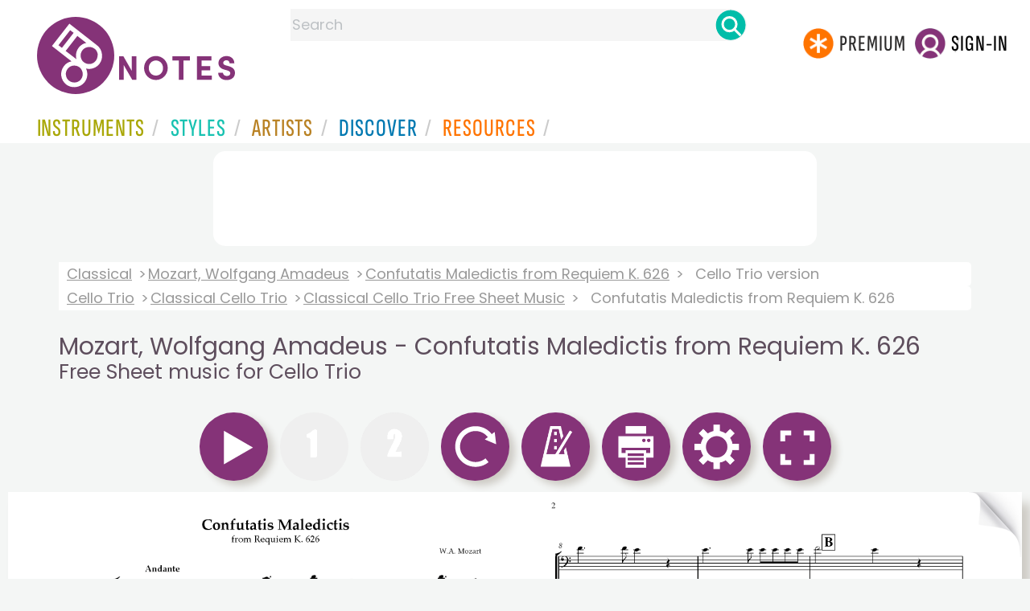

--- FILE ---
content_type: text/html
request_url: https://www.8notes.com/scores/11896.asp
body_size: 35416
content:

 
<!DOCTYPE HTML> 
  <html lang="en">
    <head><title>Mozart, Wolfgang Amadeus - Confutatis Maledictis from Requiem K. 626  for Cello Trio - Free Sheet music for Cello Trio | 8notes.com</title>
    <meta name="description" content="Download print and play Mozart, Wolfgang Amadeus Confutatis Maledictis from Requiem K. 626  Free Sheet music for Cello Trio  | 8notes.com">
    <meta charset="UTF-8">
    
    <link rel="canonical" href="https://www.8notes.com/scores/11896.asp" />
    
    <style>.gs2 img.discover_image{height:95px;border-top-left-radius:0;border-top-right-radius:0}
    
    .box .text{overflow:hidden}
          @media (max-width:700px){.gs2 img.discover_image{height:95px!important;}}
          </style>
 <script language=javascript>
   // Configurable values

   var MAIN_EXTRA_HEIGHT = 60;
   var MAIN_EXTRA_WIDTH = 0;
   var PLAYALONG_EXTRA_HEIGHT = 80;
   var PLAYALONG_EXTRA_WIDTH = 0;
   var HOVER_BOX_COLOR = "#ffe1ad";
   var IS_HIGHLIGHT_ON = true;
   var PAGE_TURNING_TIME = 1;
 
   // End of configurable values
   var ison0=0,ison1=0,ison2=0,ison3=0,ison4=0,temp_IS_HIGHLIGHT_ON;
   var dir,g,partopen;
   
   var numb=0;

   
   var ext_traditional=false;
   
  var multirests='';
  
         const DEBUG = false;
  
     
  const max_playalong_page=100;
  const playerWidth = 650;
  const playerHeight = 841;
  const playAlongPlayerWidth = 650;
  const playAlongPlayerHeight = 920;
  
  function displaymodal(ref){
          el=document.getElementById(ref),el.style.visibility="visible"==el.style.visibility?"hidden":"visible"
          }
  
    
  
  function elementInViewport(el) {
    var top = el.offsetTop;
    var left = el.offsetLeft;
    var width = el.offsetWidth;
    var height = el.offsetHeight;

    while(el.offsetParent) {
      el = el.offsetParent;
      top += el.offsetTop;
      left += el.offsetLeft;
    }

    return (
    top >= window.pageYOffset &&
    left >= window.pageXOffset &&
    (top + height) <= (window.pageYOffset + window.innerHeight) &&
    (left + width) <= (window.pageXOffset + window.innerWidth)
    );
  }
  
  var hasscrolled=0;
  var last_scroll_was_auto =0;



var manual_scroll=0;

var handleWheel = function (event) 
{
   
  var e = window.event || event;
   manual_scroll=1;

   if(g){   clearTimeout(g);}
  g=setTimeout("cancelscroll()",10000)
};

var addMouseWheelEventListener = function (scrollHandler)
{
  if (window.addEventListener) 
  {
    // IE9+, Chrome, Safari, Opera
    window.addEventListener("mousewheel", scrollHandler, false);
    // Firefox
    window.addEventListener("DOMMouseScroll", scrollHandler, false);
  } 
  else 
  {
    // // IE 6/7/8
    window.attachEvent("onmousewheel", scrollHandler);
  }
}

addMouseWheelEventListener(handleWheel);



  

  function cancelscroll(){
        hasscrolled=0;
        manual_scroll=0;
        
        }


  function updatescrollpref(){
        var ahh=document.getElementById('scrollview').checked;
        if(lb==null){initiatestuff();}
        if(ahh==true){
            createCookie('scrollpref',1,365)
            document.getElementById('mainscore').style.height=(p(bp[1].h)+80)+'px';
             
            }
        else{
            createCookie('scrollpref',0,365)
            document.getElementById('mainscore').style.height='100%';sco.style.top=0
            }
  }

    function show_single_page_view(){
      var spv=document.getElementById('single_page_view').checked;
      if(lb==null){initiatestuff();}
      showTwoPages=spv;
      if(spv){createCookie('single_page_view',1,365)}else{createCookie('single_page_view',0,365)}
      checkIfShouldShowTwoPages();
       
      resizeStage();
      
      settings_modal.style.display = "none";

    }

        function updatepausepref(){
            var ahh=document.getElementById('pausebefore').checked
            if(ahh==true){
              createCookie('pausebefore',1,365)
            }
            else{
               createCookie('pausebefore',0,365)
            }
        }
        
        var timer;
        function stopcountin(ref){ 
          window.clearTimeout(timer);
          timer = null;
          span = document.getElementById("countin");
          span.style.visibility='hidden';
          pauseamount=5;counter=5;
          if (ref==1){
            window.clearTimeout( stimer);
            stimer=null
            stopplayalongreturntostandardview()
            playalongstop()}
        }

        function updatecountin(){
          timer = window.setTimeout( "countDown()", 1000 );
          span = document.getElementById("countin");
          span.style.visibility='visible';
          span.innerHTML = 'Starting in: '+counter+'<BR><BR><a class="button-small button-primary button-small2" href=javascript:stopcountin(1)>x Cancel</a>';
        }
  
        function countDown( ){
          counter = counter - 1;
          span = document.getElementById("countin");
          span.style.visibility='visible';
          span.innerHTML = 'Starting in: '+counter+'<BR><BR><a class="button-small button-primary button-small2"  href=javascript:stopcountin(1)>x Cancel</a>';
          if (counter <= 0){
            stopcountin(0)
          }
          else{
            timer = window.setTimeout( "countDown()", 1000);
          }
        }

         
</script>


     <link rel="shortcut icon" type="image/png" href="/imc/favicon-32x32.png"/>
<link rel="icon" sizes="192x192" href="/imc/8notes-logo-circle192.png">
<meta name="viewport" content="width=device-width,initial-scale=1" />
 


<LINK href="/xs/x254min.css" type=text/css rel=stylesheet>
 
<style>.herobox {opacity:100;position:relative} 
#herobox1, #herobox2, #herobox3{opacity:100;} 

.highlight_menu {
    background-color: #ffcc6669;  
}
</style>

         
        <script>
        (adsbygoogle = window.adsbygoogle || []).push({
            google_ad_client: "ca-pub-1899416976695671",
            enable_page_level_ads: true
        });
        </script>
</head>


<body>
 



<div id=darkgreenstrip> 
<div class=full_width_display>
    <div id=header_container>
    <div class="header__logo-box">
    
<div id=logo><a href=/><img id=notescircle  src="/im/8notes-logo-circle3.svg" alt="8notes logo circle" height=95  ><img    id=notesnotes src="/im/notes-purple2.svg" alt="8notes logo"></a></div>

<div id=searchdiv>

    <form id=searchform class=searchform action=/school/search_fsm.asp method=get name=searchform  > 
 
        <button type="button" id="close_search" aria-label="Close Search" onclick="javascript:closeSearch()">    
            <span >x</span>
        </button>


        <input autocomplete="off" id=searchbox    placeholder="Search"  type=text   name=keyword>
        <button type=submit id=searchgo aria-label="Search" class=searchgo ></button>
    </form>
    
    <script language=javascript>
    
function highlightFirstItem(){let e=document.querySelector("#newsearchbox ul.searchlist li:first-child");e&&e.classList.add("highlight_menu")}function moveToNextItem(e){let t=e.nextElementSibling;if(!t){let i=e.parentNode.parentNode.nextElementSibling;i&&"livesearch"===i.id&&(t=i.querySelector("li"))}t&&(e.classList.remove("highlight_menu"),t.classList.add("highlight_menu"))}function highlightLastItem(){let e=document.querySelectorAll("#newsearchbox ul.searchlist"),t=e[e.length-1],i=t.lastElementChild;i&&i.classList.add("highlight_menu")}function moveToPreviousItem(e){let t=e.previousElementSibling;if(!t){let i=e.parentNode.parentNode.previousElementSibling;i&&"instrument_livesearch"===i.id&&(t=i.querySelector("li:last-child"))}t&&(e.classList.remove("highlight_menu"),t.classList.add("highlight_menu"))}document.addEventListener("keydown",function(e){
    const isSearchBoxFocused=document.activeElement.id==='searchbox';if(!isSearchBoxFocused){return;}
    let t=e.key,i=document.querySelector(".highlight_menu");"ArrowDown"===t||"ArrowUp"===t?(e.preventDefault(),(i=document.querySelector(".highlight_menu"))?"ArrowDown"===t?moveToNextItem(i):moveToPreviousItem(i):"ArrowDown"===t?highlightFirstItem():highlightLastItem()):"Enter"===t&&i&&(e.preventDefault(),window.location.href=i.querySelector("a").href)});

 
const inputField = document.getElementById('searchbox');
let lastSubmittedValue = "";
inputField.onkeyup = function(event) {
    if (!(event.key === "ArrowDown" || event.key === "ArrowUp")) {
         const currentValue = inputField.value;
        if (currentValue !== lastSubmittedValue && currentValue.length>0) {
            debouncedShowResult(currentValue);
            
            debouncedShowInstrumentResult(currentValue);
            lastSubmittedValue = currentValue; // Update the last submitted value
        }
    }
};
</script>
<div id=newsearchbox  >
<div id="instrument_livesearch"></div>
    <div id="livesearch"></div>
</div>
</div>

<ul class="header__login-box" id=nav2020>
      
		
    <li style="flex-grow: 1;"></li>
		 <li><a href=/subscriptions/ class=loginbuttons  id=subscribe><div class="center-wrapper"><div class=logintext>Premium</div></div></a></li><li><span class=loginbuttons  id=signin  onclick="javascript:openForm()"><div class="center-wrapper">Sign-in</div></span></li>


    </ul>
  </div>

 
 

    

<div id=headstr >
<nav id="navnew" role="navigation" >
    
    <label class="menu__btn" for="menu__toggle" data-btn>
       <span id=btnSpan1></span>
  <span id=btnSpan2></span>
  <span id=btnSpan3></span>
    </label>
<ul id="ulfornav" data="ulfornav" class="clearfix menu__box"  ><li><a title="instruments" href="/instruments/" aria-haspopup="true" ><span>Instruments</span></a>
<ul class=menuforward ><li><a href="/piano/">Piano</a></li><li><a href="/guitar/">Guitar</a></li>
<li><a href="/violin/">Violin</a></li><li><a href="/flute/">Flute</a></li>
<li><a href="/saxophone/">Saxophone</a></li><li><a href="/voice/">Voice</a></li><li><a href="/clarinet/">Clarinet</a></li>
<li><a href="/trumpet/">Trumpet</a></li><li><a href="/instruments/  ">Other Instruments</a></li></ul></li>
<li><a title="styles" href=/styles/  aria-haspopup="true" ><span>Styles</span></a>
<ul class=menuforward  >
<li><a href="/all/classical/sheet_music/">Classical</a></li><li><a href="/jazz/">Jazz</a></li><li><a href="/traditional/">Traditional</a></li><li><a href="/all/rock_and_pop/sheet_music/">Rock and Pop</a></li><li><a href="/all/christmas/sheet_music/">Christmas</a></li><li><a href="/world/">World</a></li><li><a href="/styles/">Other Styles</a></li></ul></li>

<li><a title="artists" href=/artists/ aria-haspopup="true" ><span>Artists</span></a>

<ul class=menuforward  ><li><a href="/bach.asp">Bach</a></li><li><a href="/beethoven.asp">Beethoven</a></li><li><a href="/mozart.asp">Mozart</a></li><li><a href="/tchaikovsky.asp">Tchaikovsky</a></li><li><a href="/joplin.asp">Scott Joplin</a></li><li><a href="/chopin.asp">Chopin</a></li><li><a href="/artists/">Other Artists</a></li></ul></li> 
 
<li><a title="artists" href=/discover/ aria-haspopup="true"><span>Discover</span></a>
<ul class=menuforward  ><li><a href="/discover/very_quick_guide.asp">Very Quick Guides</a></li><li><a href="/discover/repertoire_guides.asp">Repertoire Guides</a></li><li><a href="/discover/news.asp">News</a></li><li><a href="/discover/memes.asp">Memes</a></li><li><a href="/discover/instruments.asp">Instruments</a></li><li><a href="/discover/discover.asp">Discover Music</a></li><li><a href="/discover/holidays.asp">Holidays</a></li></ul></li> 
 
<li><a href="/extras/" aria-haspopup="true" ><span>Resources</span></a><ul class=menuforward  ><li><a href="/guitar_tuner/">Guitar Tuner</a></li><li><a href="/guitar_chord_chart/">Guitar Chord Chart</a></li><li><a href="/guitar_scales/">Guitar Scales</a></li><li><a href="/metronome/">Metronome</a></li><li><a href="/piano_chord_chart">Piano Chord Chart</a></li><li><a href="/theory/">Music Theory</a></li><li><a  title="members" href=/members/>Members Pieces</a></li><li><a  title="forums" href=/f/>Forums</a></li><li><a href="/school/whats_new.asp">Latest Additions</a></li><li><a href="/extras/">More Resources...</a></li></ul></li>
    <li class="mobonly"><a  title="guitar tuner" href=/guitar_tuner/>Guitar Tuner</a></li>
    <li class="mobonly"><a  title="guitar chord chart" href=/guitar_chord_chart/>Guitar Chord Chart</a></li>
    <li class="mobonly"><a  title="piano chord chart" href=/piano_chord_chart/>Piano Chord Chart</a></li>
    <li class="mobonly"><a  title="metronome" href=/metronome/>Metronome</a></li>

</ul>
    
</nav></div>
     </div> 
     </div> 
   </div>
 

<center> 

<div class="greybox-responsive" style="margin-top:10px" >

<ins class="adsbygoogle notes-responsive"
     style="display:inline-block"
     data-ad-client="ca-pub-1899416976695671"
     data-ad-slot="8666309865"></ins>
<script>
    (adsbygoogle = window.adsbygoogle || []).push({});
</script></div></center>

<!-- Google tag (gtag.js) -->
<script async src="https://www.googletagmanager.com/gtag/js?id=G-HJYQDND77B"></script>
<script>
  window.dataLayer = window.dataLayer || [];
  function gtag(){dataLayer.push(arguments);}
  gtag('js', new Date());

  gtag('config', 'G-HJYQDND77B');
</script>


 
<style>
section.player main{min-height: 869px;  
  height: auto;}
  @media(max-width:1000px){section.player main{min-height: 750px;  }
  @media(max-width:600px){section.player main{min-height: 469px;  }

  
 
    #gboxt{width:80%;margin-left:auto;margin-right:auto;      max-width: 1200px; 
    background: #fff;
     margin-top:10px;
    padding: 20px;
    border: 1px solid #ccc;
    }
    .bb{width:343px}
.ccontent{font-size:14pt;line-height:20pt;display: flex;    justify-content: center;}
    @media all and ( max-width:500px ) 
     {#stufftodis,#regform{max-width:250px!important}
    #gboxt{
    width: 90%!important}
    .bb{width:243px}
    }
    .aform{color:#fff;font-size:24px}
    .login_table{display: flex;flex-wrap:wrap;justify-content:center;color:#fff}
                 .login_table_row{flex: 1 1 150px;color:#fff;font-size: 18px;}


</style>




  <audio id="demo0" src="/school/mp32/cello_trio/confutatis.mp3" preload="none" class="lazy-audio"></audio>
  
<script language=javascript>
window.addEventListener('load', function() {
    
    setTimeout(function() {
        var audioFiles = document.querySelectorAll('.lazy-audio');
        
        audioFiles.forEach(function(audio) {
            audio.preload = 'auto'; 
        });
        
    }, 2000); 
});
</script>


<div id=main_container>
<div id=breadandhead>
  
 

 <div class=rightad style="background: linear-gradient(to right, white, transparent);">
  <div class=breadcrumb>
    
          <a href="/classical/">Classical</a> <a href="/mozart.asp">Mozart, Wolfgang Amadeus</a> <a href=/scores/confutatis_maledictis_from_requiem_k_626_mozart_wolfgang_amadeus.asp>Confutatis Maledictis from Requiem K. 626 </a> <span>Cello Trio version</span>
        
    </div><div class=breadcrumb> <a href="/cello_trio/all/">Cello Trio</a> <a href="/cello_trio/classical/">Classical Cello Trio</a> 
    
        <a href="/cello_trio/classical/sheet_music/">Classical Cello Trio Free Sheet Music</a> 
        
    <span>Confutatis Maledictis from Requiem K. 626 </span>
    
  </div> 
</div>

  <h1 class=scoreh1>Mozart, Wolfgang Amadeus - Confutatis Maledictis from Requiem K. 626  <BR><small>Free Sheet music for Cello Trio</small></h1>
</div>

  
<div id="settings_modal" class="modal_new">
  <div class="modal-content">
    <span class="close_settings">&times;</span>
      <div style=" margin:auto;">
        <div  >
          <h2>Options</h2>
          <div id=options_mobile>
            <ul>
            
              <li style="display:flex"><img src=/imc/tempo.png width=65 height=65><button id=btn_tempo2>Tempo</button></li>
              <li style="display:flex"><img src=/imc/print.png width=65 height=65><button id=btn_print2 onclick="javascript:doprint()">Print</button></li>
              <li style="display:flex"><img src=/imc/reset.png width=65 height=65><button id=btn_reset2  onclick="javascript:document.location.reload()">Reset</button></li>
           </ul>
          </div>
          <BR> 
           
        
          <span style="display:none;visibility:hidden" id=landscape_view class=rightad>Landscape view?<input type=checkbox    name=scrollview id=scrollview onclick="javascript:updatescrollpref()" ></span>
          <BR><BR>
          
          <span id=single_page_view_holder class=rightad>Single Page  view?<input type=checkbox    name=single_page_view id=single_page_view onclick="javascript:show_single_page_view()" ></span>
           
          <BR><BR>
          Pause before start?<input type=checkbox  name=pausebefore id=pausebefore onclick="javascript:updatepausepref()" value="">
          <BR><BR>
        </div>
      </div>
    
  </div>
</div>
<div id="countin"  ></div>

<div id=fullscreenbox >

 <div id="tempo_modal" class="modal_new">
  <div class="modal-content">
    <span class="close_tempo">&times;</span>
    <div class="control-box">
      <div class="tempo-control">
        <span id="progandtemp2">
          <span class="tempo-text">TEMPO:
            <div id="speed_percentage">100%</div>
          </span>
        </span>
      </div>
      <div class="slider-control">
        <input id="speed" type="range" min="0.5" max="2" step="0.1" value="1.0" onInput="speed = event.target.value; updateplaybackrate(speed) ">
      </div>
    </div>
  </div>
</div>
 
  
    <div id=transp_modal ></div>
  


 
  <section class="player" id="player" >
    <header>
      <div class="controlsdiv" id="controlsdiv"> 
        
<a style="visibility:hidden;display:none" id=leftbut class="tooltip   rightad" value="<<"  data-tip="Turn Page Back (or use arrow key on your keyboard)" href="javascript:changepage2('l')"><img alt="Turn Page Back (or use arrow key on your keyboard)" src=/images/left_icon.png border=0 /></a>
<a style="visibility:hidden;display:none" id=rightbut class="tooltip  rightad" value=">>"  data-tip="Turn Page Forward (or use arrow key on your keyboard)" href="javascript:changepage2('r')"><img alt="Turn Page Forward (or use arrow key on your keyboard)" src=/images/right_icon.png border=0 /></a>
  
<a class="tooltip button button-primary " data-tip="Play (or use space bar on your keyboard)" id="aicon0"  name="play0" href="javascript:playmain(0)"><img id=icon0 src=/imc/play.png alt="Play (or use space bar on your keyboard)" border=0 height=65 width=65/></a> 

<img class="tooltip button button-primary "  data-tip="Pause" id=pause_icon  title="Pause Music" alt="Pause Music" onclick="javascript:callpause()" src=/imc/pause.png   height=65 width=65 >
  

              <a target=_top   class="tooltip button button-primary button-unavailable " data-tip="Playalong Player 1 Accompaniment not yet available" name="play2"  id="aicon1"  ><img id=icon1 alt="Playalong Player 1 Accompaniment not yet available" height=65 width=65 src=/imc/player1.png border=0 /></a>
              
            <a target=_top  class="tooltip button button-primary button-unavailable" id=aicon2 data-tip="Playalong Player 2 Accompaniment not yet available" name="play2"  ><img id=icon2 alt="Playalong Player 2 Accompaniment not yet available" class=button-unavailable  height=65 width=65 src=/imc/player2.png border=0 /></a>
        

<span id=aispacer style="visibility:hidden;display:none"><img src=/images/sp.gif  id=ispacer height=2 ></span>

  <a class="tooltip button button-primary "  onclick="javascript:document.location.reload()" data-tip="Reset" id=btn_reset name="reset1"  ><img class=icon_reset id=icon_reset alt="reset"  src=/imc/reset.png  height=65 width=65 border=0 /></a> 
  
<a class="tooltip button button-primary " data-tip="Tempo" id=btn_tempo name="tempo1"  ><img class=icon_tempo id=icon_tempo alt="tempo"  src=/imc/tempo.png  height=65 width=65 border=0 /></a> 
 
  
    
    
 <a class="tooltip button button-primary " data-tip="Print" id=btn_print name="print1"  ><img class=icon_printer id=icon_printer alt="print"  src=/imc/print.png  height=65 width=65 border=0 /></a> 
 <a class="tooltip button button-primary " data-tip="Options" id=btn_settings name="settings1"  ><img class=icon_settings id=icon_settings alt="settings"  src=/imc/settings.png  height=65 width=65 border=0 /></a>     
 
  
 
	
		<a class="  tooltip button button-primary "   name="play2" target="_top" id=afullscreen data-tip="Full screen view" href="#" ><img  height=65 width=65 id=fullscreen src=/imc/fullscreen.png border=0 alt="full screen" /></a>
	
  
  <div class=copyright_type style="    display: inline-block;    float: right;">
  
  
  </div>
  

      </div>

      <div id="metandtemp">
        <div id="progressBar">
          <div id="progress"></div>
          <div id="progresstext"></div>
        </div> 
        <div id="playleft" class="errorMessage messageBox"  ></div> 
        <div id="speedtext"></div>
      </div>
    </header>




    
      <main>
        <a href="javascript:changepage2('l')" id="clickleft" class="pagenav_disabled" aria-label="Turn One Page Back"    title="Turn One Page Back"></a>
        <a href="javascript:changepage2('r')" id="clickright" aria-label="Turn One Page Forward" title="Turn One Page Forward"  ></a>
        <div 
          class="container-box riffbox twopages" 
          id="mainscore"
          title="Mozart, Wolfgang Amadeus - Confutatis Maledictis from Requiem K. 626  Free Sheet music for Cello Trio "
        >
          <canvas id="stage"></canvas>
          <div class="img-container">
           
            <img id="score" title="Play Confutatis Maledictis from Requiem K. 626  music notes" alt="Confutatis Maledictis from Requiem K. 626  by Wolfgang Amadeus Mozart Sheet Music arranged by 8notes.com for Cello Trio - 1 of 3 pages" src="/school/png/cello_trio/confutatis001.png" fetchpriority="high">
           
            
           
          </div>
          <div class="img-container">
          
                     
                        <img id="score2" title="Play Confutatis Maledictis from Requiem K. 626  music notes" alt="Confutatis Maledictis from Requiem K. 626  by Wolfgang Amadeus Mozart Sheet Music arranged by 8notes.com for Cello Trio - 2 of 3 pages"  src="/school/png/cello_trio/confutatis002.png" fetchpriority="high">
                     
            
          </div>
          <div class="layer1" id="layer1"></div><div class="layer2" id="layer2"></div>
        </div>
      </main>
      <footer class=player_footer>
        <div id="keyboard_shortcuts" ><BR>  
          <button id=errimg border=0 class=tooltip data-tip="Report Error" aria-label="Report Error" onclick="window.location='/report_error.asp?score_Id=11896'"></button>
          
          <button id=favimg  class=tooltip data-tip="Save to Favourites" aria-label="Save to Favourites"  border=0 onclick="window.location='/favorites.asp?fsm_Id=11896'"></button>
          
          <button id=tipsimg  class=tooltip data-tip="Keyboard Shortcuts" aria-label="Keyboard Shortcuts"  border=0 onclick="javascript:show_fave()"></button>
          <div id="shortcuts_text"><BR><b>Keyboard Shortcuts: </b><BR>
              
                  <div class=whitebox  ><b>&larr;</b></div>Previous page  
                  <div class=whitebox ><b>&rarr;</b></div> Next page <BR>
               
                <div class=whitebox >space</div>  Play & Pause  <BR>
                Click & Drag to select the bars you want to practice, creating a 'Practice Loop'<BR><BR>
          </div>
        </div>
      </footer>
  

      
</section>
</div> 






<script language=javascript>
var aud;
const timeframeEvent = new Event('timeframe');
var audioUnlocked = false;

function unlockAllAudioOnce() {
  if (audioUnlocked) return;

  var ids = ['demo0', 'demo1', 'demo2', 'demo3', 'demo4'];
  ids.forEach(function (id) {
    var a = document.getElementById(id);
    if (!a) return;

    a.muted = true;
    var p = a.play();
    if (p && typeof p.then === 'function') {
      p.then(function () {
        a.pause();
        a.currentTime = 0;
        a.muted = false;
      }).catch(function () {
        // ignore – iOS might still block, we just try
        a.muted = false;
      });
    } else {
      // Older browsers
      try {
        a.pause();
        a.currentTime = 0;
      } catch (e) {}
      a.muted = false;
    }
  });

  audioUnlocked = true;
}


var stop = false;
var frameCount = 0;
var fps, fpsInterval, startTime, now, then, elapsed;
const DESIRED_FPS=60;

function startTimeframe(fps) {
  stop = false;
  fpsInterval = 1000 / fps;
  then = Date.now();
  startTime = then;
  tick();
}

function tick() {
  if (stop) {
    return;
  }
  requestAnimationFrame(tick);

  now = Date.now();
  elapsed = now - then;

  if (elapsed > fpsInterval) {
    then = now - (elapsed % fpsInterval);
    if(aud) {
      aud.dispatchEvent(timeframeEvent);
    }
  }
}

   var counter =5;
    var loopStartMarker;
    var loopEndMarker;


function p(ref){return parseInt(ref,10)}



function initiatestuff(){

  lb=document.getElementById("clickleft");
  rb=document.getElementById("clickright");
  
  sco=document.getElementById("score");
  sco2=document.getElementById("score2");
  pb=document.getElementById("progressBar");
  pico=document.getElementById("pause_icon");
  bg1="#c0c0c0";
  bg2="#96bf48";
  ic0=document.getElementById("icon0");
  ic1=document.getElementById("icon1");
  ic2=document.getElementById("icon2");
  ic3=document.getElementById("icon3");
  
  aic0=document.getElementById("aicon0");
  aic1=document.getElementById("aicon1");
  aic2=document.getElementById("aicon2");
  aic3=document.getElementById("aicon3");
  
  aud=document.getElementById('demo0');
  sic='/imc/stop.png';
  l1=document.getElementById('layer1');
  l2=document.getElementById('layer2');

  checkIfShouldShowTwoPages();
 
      resizeStage();
      
  temp_IS_HIGHLIGHT_ON=IS_HIGHLIGHT_ON;
  if (!loopStartMarker) {
    loopStartMarker = document.createElement('div');
    loopStartMarker.style.width = '7px';
    loopStartMarker.style.background = 'rgba(124,193, 6, 0.5)';
    loopStartMarker.style.position = 'absolute';
    loopStartMarker.style.visibility = 'hidden';
    
    loopStartMarker.setAttribute("id", "loopStartMarker");
    loopEndMarker = document.createElement('div');
    loopEndMarker.style.width = '7px';
    loopEndMarker.style.background = 'rgba(124,193, 6, 0.5)';
    loopEndMarker.style.position = 'absolute';
    loopEndMarker.style.visibility = 'hidden';
    loopEndMarker.setAttribute("id", "loopEndMarker");
    loopText = document.createElement('div');
    loopText.style.position = 'absolute';
    loopText.style.marginTop = '-38px';
    loopText.style.border = '1px solid #7cc106';
    loopText.style.visibility = 'hidden';
    loopText.style.color= 'rgba(124,193, 6, 1)';
    loopText.style.fontSize='24px';
    loopText.style.fontWeight='bold';
    loopText.innerHTML='&nbsp;Practice&nbsp;Loop&nbsp;';    
       

    let mainscore = document.getElementById('mainscore');
    mainscore.appendChild(loopStartMarker);
    mainscore.appendChild(loopEndMarker);
    loopStartMarker.appendChild(loopText);
  }
}



function printdivold(printpage,ref){
    var docType = '<!DOCTYPE html PUBLIC \"-//W3C//DTD XHTML 1.0 Transitional//EN\" \http://www.w3.org/TR/xhtml1/DTD/xhtml1-transitional.dtd\>';
    var docprint = window.open('', 'Mozart, Wolfgang Amadeus - Confutatis Maledictis from Requiem K. 626  <BR><small>Free Sheet music - 8notes.com', 'height=1000,width=670,menubar=yes,titlebar=yes,toolbar=yes');
    docprint.document.open();docprint.document.write(docType);docprint.document.write('<title>Mozart, Wolfgang Amadeus - Confutatis Maledictis from Requiem K. 626  <BR><small>Free Sheet music - 8notes.com</title>');
    docprint.document.write('</head><body style="padding:0;margin-top:0 !important;margin-bottom:0!important;"   onLoad="self.print();self.close();">');
    if (ref==1){ 
      docprint.document.write(  document.getElementById(printpage).innerHTML +'</body></html>');
    }
    else{
      var img=document.getElementById(printpage),
      style=img.currentStyle||window.getComputedStyle(img, false),
      bi=style.backgroundImage.slice(4, -1);docprint.document.write('<img src='+bi+' width=650px></body></html>');
    }
    docprint.document.close();
    docprint.focus();
}

function printdivold2(printpage,ref){
  if (ref==1){ 
    var headstr = "<html><head><title></title></head><body>";
    var footstr = "</body>";
    var newstr = document.getElementById(printpage).innerHTML;
    var oldstr = document.body.innerHTML;
    document.body.innerHTML = headstr+newstr+footstr;
    window.print();
    setTimeout(function () { window.location.reload()  }, 1000);
    return false;
  }
  else{
    var headstr = "<html><head><title></title></head><body>";
    var footstr = "</body>";
    var img=document.getElementById(printpage),
    style=img.currentStyle||window.getComputedStyle(img, false),
    bi=style.backgroundImage.slice(4, -1);
    
    var newstr = '<img src='+bi+' width=650px>';
    var oldstr = document.body.innerHTML;
    document.body.innerHTML = headstr+newstr+footstr;
    window.print();
  }
}

function printdiv(printpage,ref) {
  if (ref==1){ 
    var headstr = "<html><head><title></title></head><body>";
    var footstr = "</body>";
    var newstr = document.getElementById(printpage).innerHTML;
    var oldstr = document.body.innerHTML;
    document.body.innerHTML = headstr+newstr+footstr;
    window.print();
    setTimeout(function () { window.location.reload()  }, 1000);
    return false;
  }
  else{
   
  const html = [];
  html.push('<html><head>');
    html.push('</head><body onload="window.focus(); window.print()"><div>');
  html.push('<img width=650px src="' + printpage + '"/>',);
  html.push('</div></body></html>');
  
  
  var a = window.open('', '', 'width=700,height=960');
  a.document.open("text/html");
  a.document.write(html.join(""));
  a.document.close();
  }
   
}

var tempo = 99.0,changedpage=0,lb,rb,sco,sco2,pb,pi,bg1,bg2,ic1,ic0,ic2,ic3,ic4,aic0,aic1,aic2,aic3,aic4,l1,l2,pdfadd,ss,styp,sic,pauseon=0,meton=0,speedval=1.0,currpage=1,currpagearryno=1,introbars=1; //no intro 5=4
var introdelay=2000,iipage=1,no_pages=3;
ss='/school/png/';
var images = new Array();
var blankImage = new Image();

blankImage.src = "data:image/png;base64, iVBORw0KGgoAAAANSUhEUgAABngAAAkjAQMAAAAYztM1AAAAA1BMVEX///[base64]"

var imageCache = {"": blankImage};
window.onload = function(){
    document.onkeyup = function(event){
        var e = (!event) ? window.event : event;
			  var kcode=e.keyCode
               
			  evenwhen(kcode);
              
        };
};

window.onkeydown = function(event) { 
	var e = (!event) ? window.event : event;
	var kcode=e.keyCode
	 if (kcode==32){
      var elem 
      if (e.srcElement) elem = e.srcElement;
      else if (e.target) elem = e.target;
      if (elem.tagName.toLowerCase()=='input' || elem.tagName.toLowerCase()=='textarea')
        {}
      else{
        if(lb==null){
          initiatestuff();playmain(kcode);
        }
	      else{ 
          callpause2();
        } 
	      return false;
	    }
    }
};

var meton=0,everyplayed2=0,everyplayed=0,carryon=true,play_status=0,totdone,toty,score='cello_trio/confutatis';

function callpause2(){
 var num_listened=readCookie('num_listened')
  if (num_listened=='undefined'||num_listened=='NaN'){num_listened=0;}
  if (num_listened>3){
    overlay();return ;
  }
  else{ 
    callpause();}
  }
styp="main";
var page_printed=0;
var cp4p;
 const newPButton = document.querySelector(".icon_printer");

  newPButton.addEventListener("click", async () => {
    if (!showTwoPages){var src=document.getElementById('score').src;
   
           printdiv(src,0);return;}
    if (page_printed==0){
       
    cp4p=currpage;
   if (currpage<10){
    cp4p='00'+cp4p;
   }
   else if(currpage<100){cp4p='0'+cp4p;}
   

  //var printstring=ss+score+cp4p+'.png';
   alert('This will print the left hand page. Press print again to print the right hand page. \n\nTo print entire pieces in one go, and for higher quality printing from our PDF files, please subscribe.');
   
    var src=document.getElementById('score').src;

    src = src.replace(/(\d{2})\.svg$/, '0$1.svg');
    src = src.replace(/svg/g, 'png');
  page_printed=1;
           printdiv(src,0);
            
  }
  else
  {page_printed=0;
     
   //var printstring=ss+score+cp4p+'.png';
  alert('This will now  print the right hand page. Press print again to print the left hand page, or for longer pieces, navigate to next pages and press print again.');
    var src=document.getElementById('score2').src;

    src = src.replace(/(\d{2})\.svg$/, '0$1.svg');
    src = src.replace(/svg/g, 'png');


          printdiv(src,0)

  }
});

function convertToPdfUrl(url) {
    if (url.includes('/png/')) {
        url = url.replace('/png/', '/pdf/');
        let lastPngIndex = url.lastIndexOf('.png');
        if (lastPngIndex !== -1) {
            url = url.substring(0, lastPngIndex - 3) + url.substring(lastPngIndex);
        }
        url = url.replace('.png', '.pdf');
    } else if (url.includes('/svg/')) {
        url = url.replace('/svg/', '/pdf/');
        let lastSvgIndex = url.lastIndexOf('.svg');
        if (lastSvgIndex !== -1) {
            url = url.substring(0, lastSvgIndex - 2) + url.substring(lastSvgIndex);
        }
        url = url.replace('.svg', '.pdf');
    }
    return url;
}

function openPDF(){

}
function doprint() {
  
  var isSafari = window.safari !== undefined;

  if(lb==null){initiatestuff()} 
       
        
          alert('N.B. This will print only the current page.\n\nIf this piece has more than one page, you will need to print each page individually. Navigate to other pages using the << and >> buttons.\n\nTo print entire pieces in one go, and for higher quality printing from our PDF files, please subscribe.') 
          
          var ssrc=sco.src;
          
            var src=document.getElementById('score').src;
            printdiv(src,0)
	}
 
class ConfirmDialog {
  constructor({ questionText, trueButtonText, falseButtonText, parent }) {
    this.questionText = questionText || "Are you sure?";
    this.trueButtonText = trueButtonText || "Yes";
    this.falseButtonText = falseButtonText || "No";
    this.parent = parent || document.body;

    this.dialog = undefined;
    this.trueButton = undefined;
    this.falseButton = undefined;

    this._createDialog();
    this._appendDialog();
  }

  confirm() {
    return new Promise((resolve, reject) => {
      const somethingWentWrongUponCreation =
        !this.dialog || !this.trueButton || !this.falseButton;
      if (somethingWentWrongUponCreation) {
        reject('Someting went wrong when creating the modal');
        return;
      }
      
      this.dialog.showModal();
      this.trueButton.focus();

      this.trueButton.addEventListener("click", () => {
        resolve(true);
        this._destroy();
      });

      this.falseButton.addEventListener("click", () => {
        resolve(false);
        this._destroy();
      });
    });
  }

  _createDialog() {
    this.dialog = document.createElement("dialog");
    this.dialog.classList.add("confirm-dialog");

    const question = document.createElement("div");
    question.textContent = this.questionText;
    question.classList.add("confirm-dialog-question");
    this.dialog.appendChild(question);

    const buttonGroup = document.createElement("div");
    buttonGroup.classList.add("confirm-dialog-button-group");
    this.dialog.appendChild(buttonGroup);

    this.falseButton = document.createElement("button");
    this.falseButton.classList.add(
      "confirm-dialog-button",
      "confirm-dialog-button--false"
    );
    this.falseButton.type = "button";
    this.falseButton.textContent = this.falseButtonText;
    buttonGroup.appendChild(this.falseButton);

    this.trueButton = document.createElement("button");
    this.trueButton.classList.add(
      "confirm-dialog-button",
      "confirm-dialog-button--true"
    );
    this.trueButton.type = "button";
    this.trueButton.textContent = this.trueButtonText;
    buttonGroup.appendChild(this.trueButton);
  }

  _appendDialog() {
    this.parent.appendChild(this.dialog);
  }

  _destroy() {
    this.parent.removeChild(this.dialog);
    delete this;
  }
}


 

function getCachedImageFromMap (path, map) {
  let image = map[path];
  
  if (image) return image;

  
  image = new Image();
  image.src = path;

  map[path] = image;

  return image;
}


      
     var scfile=ss+score+'001.png';
      
   
    
   var scfile2=ss+score+'002.png';
   
   


function playalongacc(pltype)
  {
     unlockAllAudioOnce();
  if(ison0) { hideLoopGuide(); }
  if(lb==null){initiatestuff()}
  switch (pltype){
    case 1:
      if (ison1==0&&document.getElementById('pausebefore').checked==true){
        pauseamount=5;updatecountin(); pppa=pauseamount+1;
      }
      else{
        pauseamount=0;pppa=0;stopplayalongreturntostandardview()
        }
        break;
    case 2:
        if (ison2==0&&document.getElementById('pausebefore').checked==true){
          pauseamount=5;updatecountin(); pppa=pauseamount+1;
        }
        else{
          pauseamount=0;pppa=0;stopplayalongreturntostandardview()
        }
        break;
    case 3:
        if (ison3==0&&document.getElementById('pausebefore').checked==true){
          pauseamount=5;updatecountin(); pppa=pauseamount+1;
        }
        else{
          pauseamount=0;pppa=0;stopplayalongreturntostandardview()
        }
        break;
    case 4:
        if (ison4==0&&document.getElementById('pausebefore').checked==true){
          pauseamount=5;updatecountin(); pppa=pauseamount+1;
        }
        else{
          pauseamount=0;pppa=0;stopplayalongreturntostandardview()
        }
        break;
  }
    stimer = window.setTimeout( "playalongacc2("+pltype+")", (pppa*1000));  
    
    checkIfShouldShowTwoPages();
     
}

var baseUrl = '';

function playalongacc2(pltype, keepPlayState, wasOn){
    
  let wasStoped = pauseon || !wasOn;
  if(typeof bpp !== 'undefined' && typeof ppt !== 'undefined')    {
      temp_IS_HIGHLIGHT_ON=IS_HIGHLIGHT_ON;
        }
    else{
        temp_IS_HIGHLIGHT_ON=false;l1.style.visibility='hidden';
        
    }

  var bon=0;
  stopplayalongreturntostandardview()
  if (ison1||ison2||ison3||ison4) {
    playalongstop() 
    
  } 
  else {
    if (!keepPlayState || !wasStoped) {
      startTimeframe(DESIRED_FPS);   
    }
    
    temp_IS_HIGHLIGHT_ON=false;l1.style.visibility='hidden';
    
  }




    var num_listened=readCookie('num_listened')
    if(num_listened=='undefined'||num_listened=='NaN'){num_listened=0;}
    if(everyplayed==0){num_listened=p(num_listened)+1;eraseCookie('num_listened');createCookie('num_listened',num_listened,1);everyplayed=1;}
    if(num_listened>3){overlay();return }
temp_IS_HIGHLIGHT_ON=false;l1.style.visibility='hidden'; 
var aisp=document.getElementById('aispacer');
 
switch (pltype){
  case 1:
    if (ison1==0){
      bon=1;ison1=1;ison2=0;ison3=0;ison4=0;ison0=0;ic1.src=sic;aud=document.getElementById('demo1');
      pico.style.display='inline-block!important';ic2.style.display='none';aic0.style.display='none';aic2.style.display='none'; aisp.style.display='inline-flex';aisp.style.visibiliy='visible';
      if(ic3){aic3.style.display='none';ic3.style.display='none';}
      if(ic4){aic4.style.display='none';ic4.style.display='none';}
      }
    break;
  case 2:
    if(ison2==0){bon=1;ison1=0;ison2=1;ison4=0;ison3=0;ison0=0;ic2.src=sic;aud=document.getElementById('demo2');
    pico.style.display='inline-block!important';ic1.style.display='none';aic0.style.display='none';aic1.style.display='none';aisp.style.display='inline-flex';aisp.style.visibiliy='visible';
    if(ic3){aic3.style.display='none';ic3.style.display='none';}
    if(ic4){aic4.style.display='none';ic4.style.display='none';}
    }
      break;
  case 3:
    if(ison3==0){bon=1;ison1=0;ison2=0;ison4=0;ison3=1;ison0=0;ic3.src=sic;aud=document.getElementById('demo3');
    pico.style.display='inline-block!important';ic1.style.display='none';aic0.style.display='none';aic1.style.display='none';aisp.style.display='inline-flex';aisp.style.visibiliy='visible'
    aic2.style.display='none';ic2.style.display='none';
    if(ic4){aic4.style.display='none';ic4.style.display='none';}
    }
  break;
  case 4:
    if(ison4==0){bon=1;ison1=0;ison2=0;ison3=0;ison4=1;ison0=0;ic4.src=sic;aud=document.getElementById('demo4');
    pico.style.display='inline-block!important';ic1.style.display='none';aic0.style.display='none';aic1.style.display='none';aisp.style.display='inline-flex';aisp.style.visibiliy='visible'
    aic2.style.display='none';ic2.style.display='none';
    if(ic3){aic3.style.display='none';ic3.style.display='none';}
    }
  break;
}

 
 if (bon==1) {
    pb.style.display='flex';pico.style.display='inline-block';document.getElementById('metandtemp').style.visibility='visible';
    aud.addEventListener('timeframe', updateProgress, false);
    aud.addEventListener('ended', audioend);
    updateplaybackrate(document.getElementById('speed').value)
    speedval=document.getElementById('speed').value
    aud.play();aud.currentTime = 0;
    
        if(pltype==1){baseUrl=ss+'cello_trio/confutatis_vcl_vc1'; }   
        if(pltype==2){baseUrl=ss+'cello_trio/confutatis_vcl_vc2'; }
        if(pltype==3){baseUrl=ss+'cello_trio/confutatis_vcl_vc3'; }
        if(pltype==4){baseUrl=ss+''; }
      
  

   
  switchScore("score", `${baseUrl}001.png`);
  
  partopen=1;
   
      
        switchScore("score2", `${baseUrl}002.png`);
      
  if(baseUrl==''){baseUrl=ss+score;}

  checkIfShouldShowTwoPages();
   
  }
  else { 
     
    pb.style.display='none';document.getElementById('metandtemp').style.visibiliy='hidden';pico.style.display='none'; ison1=0;ison2=0;ison3=0;ison4=0;
     
    
  }

  if(keepPlayState)  {
    if (wasStoped) {
      pauseon=0;
      callpause();

      setTimeout(() => {
        checkbartimeupdate();  
        updateProgress();
      }, 100)
    }
  }
  
}

  

  var no_part_pages=100;

function stopplayalongreturntostandardview() {
if(lb==null){initiatestuff()}


l1.style.visibility = 'hidden';
ic1.style.display='block';
ic2.style.display='block';
if(ic3){ic3.style.display='block';}
if(ic4){ic4.style.display='block';}
ic0.style.display='block';
aic1.style.display='inline-block';
aic2.style.display='inline-block';
if(aic3){aic3.style.display='inline-block';}
if(aic4){aic4.style.display='inline-block';}
aic0.style.display='inline-block';
aisp=document.getElementById('aispacer');
aisp.style.display='none';aisp.style.visibility='hidden';
pico.src='/imc/pause.png';
document.getElementById('icon0').src = '/imc/play.png';
document.getElementById('progress').style.width = "0%";




currpage=1;
document.getElementById('demo0').pause();


           if(ison1==1||ison2==1||ison3==1||ison4==1){
            

 
            
            switchScore("score", `${baseUrl}001.png`);
  
  partopen=1;
   
      
        switchScore("score2", `${baseUrl}002.png`);
      
}
else{
        switchScore('score', ss+score+'001.png');
        
        if(no_pages>1){
        switchScore('score2',ss+score+'002.png');
        }
        
        }
        

if (!ext_traditional){
  lb.classList.add("pagenav_disabled");
   
  if (no_pages>2||!showTwoPages&&no_pages>1){rb.classList.remove("pagenav_disabled");}


}
}





 function playalongstop() {
    resizeStage();
    stop=true;
    l1.style.visibility = 'hidden';
    sco.style.top='0';
    document.getElementById('mainscore').style.height='100%';
    document.getElementById('icon0').src = '/imc/play.png';

    document.getElementById('demo0').pause();
        
    
}


 function createCookie(name,value,days) {
	if (days) {
      var expires="",date=new Date(),midnight=new Date(date.getFullYear(),date.getMonth(),date.getDate(),23,59,59);
	    expires = "; expires=" + midnight.toGMTString();
	    date.setTime(date.getTime()+(days*24*60*60*1000));
		  var expires = "; expires="+date.toGMTString();
  }
	else var expires = "";
	document.cookie = name+"="+value+expires+"; path=/";
	
	var gtxt=''
	if(3-value>1){gtxt=(3-value)+' free plays';}
	else if (3-value==1){gtxt=(3-value)+' free play';}
	else if (3-value<1){gtxt='0 free plays';}
	else{gtxt='3 free plays';}
  var pleft=document.getElementById('playleft');
	 pleft.innerHTML=gtxt+' left today. <a href=/subscriptions/>Subscribe</a> for unlimited plays.';
  pleft.style.dispaly='block';pleft.style.visibility='visible';
}
var pt = []; pt[1] = { e:21, p:1 };
          pt[2] = { e:42, p:2 };
          pt[3] = { e:75, p:3 };
          
        var bt = []; bt[1]={e:30,b:1};bt[2]={e:60,b:2};bt[3]={e:90,b:3};bt[4]={e:120,b:4};bt[5]={e:150,b:5};bt[6]={e:180,b:6};bt[7]={e:210,b:7};bt[8]={e:240,b:8};bt[9]={e:270,b:9};bt[10]={e:300,b:10};bt[11]={e:330,b:11};bt[12]={e:360,b:12};bt[13]={e:390,b:13};bt[14]={e:420,b:14};bt[15]={e:450,b:15};bt[16]={e:480,b:16};bt[17]={e:510,b:17};bt[18]={e:540,b:18};bt[19]={e:570,b:19};bt[20]={e:600,b:20};bt[21]={e:630,b:21};bt[22]={e:660,b:22};bt[23]={e:690,b:23};bt[24]={e:720,b:24};bt[25]={e:750,b:25};
  var bp = []; bp[1]={t:120,l:111,w:255,h:137 };bp[2]={t:120,l:366,w:236,h:137 };bp[3]={t:366,l:57,w:282,h:137 };bp[4]={t:366,l:338,w:263,h:137 };bp[5]={t:612,l:57,w:265,h:137 };bp[6]={t:612,l:322,w:136,h:137 };bp[7]={t:612,l:458,w:144,h:137 };bp[8]={t:86,l:57,w:188,h:142 };bp[9]={t:86,l:244,w:151,h:142 };bp[10]={t:86,l:396,w:206,h:142 };bp[11]={t:351,l:57,w:280,h:130 };bp[12]={t:351,l:336,w:266,h:130 };bp[13]={t:604,l:57,w:279,h:144 };bp[14]={t:604,l:335,w:266,h:144 };bp[15]={t:86,l:57,w:355,h:125 };bp[16]={t:86,l:412,w:190,h:125 };bp[17]={t:266,l:57,w:189,h:125 };bp[18]={t:266,l:246,w:181,h:125 };bp[19]={t:266,l:427,w:175,h:125 };bp[20]={t:445,l:52,w:198,h:125 };bp[21]={t:445,l:250,w:176,h:125 };bp[22]={t:445,l:426,w:176,h:125 };bp[23]={t:624,l:52,w:217,h:125 };bp[24]={t:624,l:269,w:244,h:125 };bp[25]={t:624,l:513,w:85,h:125 }; 
  var delaytime=0;


var pageBeforeChanging;




function changepage1(e) {
  console.log(currpage)
    let base;
  let playTimes;
  let maxPages;
  let playingpart;
  let readytogo;
    
  document.getElementById('layer1').style.visibility = 'hidden';
  if (lb == null) {
    initiatestuff();
  }
   
  
  if (ison1 ||ison2 ||ison3||ison4) {
    
    if(typeof bpp !== 'undefined' && typeof ppt !== 'undefined')    {
      playTimes = ppt;
    }
    else {
      playTimes = pt;
    }
    base = baseUrl;
    maxPages = max_playalong_page;
    playingpart=true;
  } 
  else {
    playingpart=false;
    playTimes = pt;
    base = ss+score;
    maxPages = no_pages;
     
  }
 
 
  let mult = showTwoPages ? 2 : 1;
  if (changedpage==0) {
    pageBeforeChanging = currpage;
    changedpage = 1;
    manual_scroll=1;
  }
  
  if (carryon == 1 && e == 'r' && currpage + mult <= maxPages ) {
    currpage += mult;
   
    var cp;
   cp = formatPageNumber(currpage,playingpart);

    if (!playingpart&&curtransp!=0)
  { 
    switchScore("score", thissc+'_'+curtranspdir+curtransp+cp+'.gif');
    }
    else
    {
   
switchScore("score", base+cp+'.png');
}
 
    if (showTwoPages) {
      
      if (currpage + 1 <= maxPages ) {
        var currpageplus1 = currpage+1;
       cp2 = formatPageNumber(currpageplus1,playingpart);


  if (!playingpart&&curtransp!=0){ 
      switchScore("score2", thissc+'_'+curtranspdir+curtransp+cp2+'.gif');
    }
    else
    {
          
        switchScore("score2", base+cp2+'.png');
    }
      } else {
        
        switchScore("score2", '');
        
      }
    }
    
    lb.classList.remove("pagenav_disabled")
    if (currpage >= maxPages ||(showTwoPages&&currpage+1 >= maxPages)) {
      rb.classList.add("pagenav_disabled")
    }
     
  } 
  else if ('l' == e && currpage > 1 * mult) {
    currpage -= mult;
    var cp;
    cp = formatPageNumber(currpage,playingpart);

 if (!playingpart&&curtransp!=0)
  {
    switchScore("score", thissc+'_'+curtranspdir+curtransp+cp+'.gif');
    }
    else
    {
    switchScore("score", base+cp+'.png');
    }
    if (showTwoPages) {
      if (currpage + 1 <= maxPages) {
        var currpageplus1 = currpage+1;
      cp2 = formatPageNumber(currpageplus1,playingpart);
        if (!playingpart&&curtransp!=0)
  { 
    switchScore("score2", thissc+'_'+curtranspdir+curtransp+cp2+'.gif');
    }
    else
    {
         
        switchScore("score2", base+cp2+'.png');
    }
      } else {
        switchScore("score2", '');
        
      }
    }
    rb.classList.remove("pagenav_disabled")
    if (1 == currpage) {
      lb.classList.add("pagenav_disabled")
    }
  }
}

function formatPageNumber(page, isPlayingPart=false) {
    if (isPlayingPart || curtransp == 0) {
        
            return page < 10 ? '00' + page : (page < 100 ? '0' + page : page);
        
    } else {
        return page < 10 ? '00' + page : (page < 100 ? '0' + page : page);
    }
}



function changepage2(dir) {
    
  hideLoopGuide();
  
    changepage1(dir);
}

function changepage_playalong(dir) {
  if(lb==null){
    initiatestuff();
  }
  document.getElementById('layer1').style.visibility='hidden';
  if( ison3==1||ison2==1||ison4==1){
    //changing part
    var ds=sco.src;

    if(dir=='r') {
      switchScore('score', bumpStringInt(ds,dir));
    } else {
      switchScore('score', bumpStringInt(ds,dir));
    }
  } 
  else {
    if (changedpage==0) {
    pageBeforeChanging = currpage;
    changedpage = 1;
    }
    var cp2
    if(carryon==true){
      if(dir=='r'&&(currpage<0))
        {
          currpage=currpage+1; 
          if (currpage<10){cp2='00'+(currpage)}
          else if (currpage<100){cp2='0'+(currpage)}
          else  {cp2=currpage}
      
          switchScore("score", baseUrl+cp2+'.png');
          lb.classList.remove("pagenav_disabled");
          if (currpage==max_playalong_page||showTwoPages&&(currpage+1 == max_playalong_page)){rb.classList.add("pagenav_disabled");}
        }
     
      else if(dir=='l'&&(currpage>1))
      {
        currpage=currpage-1;
        if (currpage<10){cp2='00'+(currpage)}
        else if (currpage<100){cp2='0'+(currpage)}
        else  {cp2=currpage}
    
        switchScore("score", baseUrl+cp2+'.png');
        
        rb.classList.remove("pagenav_disabled");
     
        if (currpage==1){lb.classList.add("pagenav_disabled");}
      }
    }
  }
}

var pauseamount=0;
var pppa=0;
var stimer;
     
function playmain(stype){
     unlockAllAudioOnce();   
  baseUrl='';
    temp_IS_HIGHLIGHT_ON=IS_HIGHLIGHT_ON;
    manual_scroll=0;
if(g){   clearTimeout(g);}


     
  if(ison1) { hideLoopGuide(); }
  if (document.getElementById('pausebefore').checked==true&&ison0 == 0){
      pauseamount=5;updatecountin(); pppa=pauseamount+1;}
  else
     {pauseamount=0;pppa=0}
  stimer = window.setTimeout( "playmain2("+stype+")", (pppa*1000));  
  stopplayalongreturntostandardview()
  resizeStage();
}
    


    getCachedImageFromMap(ss+score+'001.png', imageCache);
  
    getCachedImageFromMap(ss+score+'002.png', imageCache);
  
    getCachedImageFromMap(ss+score+'003.png', imageCache);
  


function playmain2(stype, keepPlayState, wasOn) {
  partopen=0;
  let wasStoped = pauseon || !wasOn;
  if(lb==null){initiatestuff()}
  if (stype==0){
    stopplayalongreturntostandardview()
  }

  if (ison0) {
    playalongstop();changedpage=0;
  } 
  else {
   if (!keepPlayState || !wasStoped) {
     startTimeframe(DESIRED_FPS);   
    } 
   l1.style.visibility='visible';
  }
  
  
    var num_listened=readCookie('num_listened')
    if (num_listened=='undefined'||num_listened=='NaN'){num_listened=0;}
    if (everyplayed==0){
      num_listened=p(num_listened)+1;
      eraseCookie('num_listened')
      createCookie('num_listened',num_listened,1)
      
      everyplayed=1;
    }
    if (num_listened>3){overlay();return ;}
 
 
  if (ison0 == 0) { 
    ison0 = 1;ison1=0 ;ison2=0;ison3=0;ison4=0;
    document.getElementById('icon0').src = sic;
    aud=document.getElementById('demo0')
    pb.style.display='flex';
    document.getElementById('metandtemp').style.visibility='visible';
    pico.style.display='inline-block';
    ic1.style.display='none'; ic2.style.display='none';
    aic1.style.display='none'; aic2.style.display='none';
    if (ic3){
      ic3.style.display='none'; 
      aic3.style.display='none';
    }
        if (ic4){
      ic4.style.display='none'; 
      aic4.style.display='none';
    }
    aisp=document.getElementById('aispacer');
    aisp.style.display='inline-flex';aisp.style.visibiliy='visible';

    
      checkIfShouldShowTwoPages();
      
    
		      aud.addEventListener('timeframe',function(){
            if (aud.currentTime< 21) {
              if(currpage!=1&&changedpage==0){
                currpage=1
                
                
                switchScore('score', ss+score+'00'+(currpage)+'.png');
                
                
                lb.classList.remove("pagenav_disabled");
                rb.classList.remove("pagenav_disabled");
                if (currpage==no_pages||showTwoPages&&(currpage+1 == no_pages)){rb.classList.add("pagenav_disabled");}
             }
            }
          },false);
          
            aud.addEventListener('timeframe',checktimeupdate);
          
            aud.addEventListener('timeframe',checkbartimeupdate);
            
    aud.addEventListener('timeframe', updateProgress, false);aud.addEventListener('ended', audioend); updateplaybackrate(document.getElementById('speed').value)
    aud.play();aud.currentTime = 0;
    
    if (stype==0)
    
    {
      
       
        switchScore('score', scfile);
        switchScore('score2', scfile2);
      
      
      currpage=1;
      if(!ext_traditional){
        lb.classList.add("pagenav_disabled");
        if(no_pages>1&&!showTwoPages||no_pages>2){rb.classList.remove("pagenav_disabled"); }
      }
    }
  }
  else {
    ison0 = 0;
    
    pb.style.display='none';
    pico.style.display='none';
    
     
        switchScore('score', scfile);
        switchScore('score2', scfile2);
      
    document.getElementById('metandtemp').style.visibility='hidden';
    
    if (stype==0){
      stopplayalongreturntostandardview();
      
      l1.style.visibility='hidden';
      stopLoop();
    }
  }

  if(keepPlayState)  {
    if (wasStoped) {
      pauseon=0;
      callpause();

      setTimeout(() => {
        checkbartimeupdate();
        updateProgress();
      }, 100)
    }
  }
 
  resizeStage();
  
}

function uptr(nop,currpage){
  if(lb==null){initiatestuff();}
  lb.classList.remove("pagenav_disabled");rb.classList.remove("pagenav_disabled");
  if ((currpage==nop)||showTwoPages&&(currpage==nop-1)){rb.classList.add("pagenav_disabled"); }
  if (currpage==1){lb.classList.add("pagenav_disabled");}
}

function audioend(){
  if(ison0==1){playmain(0)}
  else if (ison1==1){playalongacc(1)}
  else if (ison2==1){playalongacc(2)}
  else if (ison3==1){playalongacc(3)}
  else if (ison4==1){playalongacc(4)}
}

var changingpage = false;
var oldpage;

function checktimeupdate() {
  
  let showingPages = 1;
  if (showTwoPages) {
    showingPages = 2;
    if (pt.length % 2 === 0) {
      pt.push({ e: pt[pt.length - 1].e });
    }
  }

  let pageI = pt.findIndex((page) => {
    return (page || {e:0}).e - PAGE_TURNING_TIME>= aud.currentTime;
  });

  if (pageI <= -1) pageI = 1;

  let curPage = pt[pageI] || {e:0};

  if (ison0 == 1 && changedpage == 0) {
    if (oldpage == null) {
      oldpage = 0;
    } else {
      oldpage = currpage;
    }

    // Math to make f(1) -> 1 f(2) -> 1 f(3) -> 3 f(4) -> 3 if showing 2 pages
    // and f(x) -> x, if showing only 1 page
    let page = Math.max(1, curPage.p || 1);
    currpage = Math.ceil(page / showingPages) * showingPages - Math.floor(0.5 * showingPages);
    if (showingPages === 2) {
      currpagearryno = pageI - (page % 2 ? 0 : 1);
    } else {
      currpagearryno = pageI;
    }
    
        var cp = currpage.toString().padStart(3, "0");
    

    let newSrc;

    
    newSrc = ss+score+cp+'.png';  
    
    switchScore("score", newSrc);

    if (showTwoPages && currpage + 1 <= no_pages) {
      var currpageplus1 = currpage + 1;
      
      let cp2 = currpageplus1.toString().padStart(3, "0");
      

      if (curtransp != 0) {
         cp2 = currpageplus1.toString().padStart(3, "0");
        newSrc = thissc + "_" + curtranspdir+curtransp + cp2 + ".gif";
      }  else {
        newSrc = ss + score + cp2 + ".png";
      }
    } else {
      newSrc = "";
    }
    if (
      sco2.src !== sco.src
    ) {
      switchScore("score2", newSrc);
       
      
    }

    uptr(no_pages, currpage);
  }
}

function checktimeupdateparts() {
  
  
    var delaytime=0;
  

  if (showTwoPages) {
    if (ppt.length % 2 === 0) {
      ppt.push({ e: ppt[ppt.length - 1].e });
    }
  }

  let pageI = ppt.findIndex((page) => {
    return (page || {e:0}).e + p(delaytime/1000) - PAGE_TURNING_TIME >= aud.currentTime;
    
  });

  if (pageI <= -1) pageI = 1;

  let curPage = ppt[pageI] || {e:0};

  if (ison1 == 1 && changedpage == 0) {
    if (oldpage == null) {
      oldpage = 0;
    } else {
      oldpage = currpage;
    }

    // f(1) -> 1 f(2) -> 1 f(3) -> 3 f(4) -> 3 if showing 2 pages
    // and f(x) -> x, if showing only 1 page
    let page = Math.max(1, curPage.p || 1);
    if (showTwoPages) {
      currpage = Math.ceil(page / 2) * 2 - 1;
      currpagearryno = pageI - (page % 2 ? 0 : 1);
    } else {
      currpage = page;
      currpagearryno = pageI;
    }

    
    
        var cp = currpage.toString().padStart(3, "0");
    

    let newSrc;

    if (baseUrl !== '') {
      newSrc = baseUrl + cp + '.png';
    } else {
      newSrc = ss+score+cp+'.png';
    }

    switchScore("score", newSrc);

    if (showTwoPages && currpage + 1 <= no_part_pages) {
      var currpageplus1 = currpage + 1;
        
            var CP2 = currpageplus1.toString().padStart(3, "0");
        

      

      if (baseUrl !== '') {
        newSrc = baseUrl + cp2 + '.png';
      } else {
        newSrc = ss+score+cp2+'.png';
      }
    } else {
      newSrc = '';
    }

    if(sco2.src !== sco.src) {
      switchScore("score2", newSrc);
    }

    uptr(max_playalong_page, currpage)
  }
}

function isElementInViewport (el) {
 
    var rect = el.getBoundingClientRect();

    return (
        rect.top >= 0 &&
        rect.left >= 0 &&
        rect.bottom <= (window.innerHeight || document.documentElement.clientHeight) && /* or $(window).height() */
        rect.right <= (window.innerWidth || document.documentElement.clientWidth) /* or $(window).width() */
    );
}

function checkbartimeupdate()
  {
   
      var delaytime=0;
  
  var isChrome = /Chrome/.test(navigator.userAgent) && /Google Inc/.test(navigator.vendor);
  
  var chrome_delay
  if (isChrome){
    chrome_delay=aud.currentTime/500   
    }
  else{
      chrome_delay=0
  }
  if (ison0==1){delaytime=0;}
  if (((aud.currentTime+chrome_delay)*1000)<delaytime){l1.style.visibility='hidden';}
  if (((aud.currentTime )*1000)>delaytime||delaytime==0){
    for(var aaa=1;aaa<bt.length;aaa++){
      if((((bt[aaa].e*100)-(2*100))<((aud.currentTime+chrome_delay)*1000)-p(delaytime))){}
      else{
        changingpage=false;
        var cbn=bt[aaa].b,zthispage=false,zthisbar=bt[aaa].b;  
         
            var multirests='';
            var dcbn=cbn;
            
        if (ison1==1){ 
          
        }
        cbn=dcbn;
        let playTimes;
        if (ison1 && typeof ppt  !== 'undefined') {
          playTimes = ppt;
          } 
        else {
            playTimes = pt;
        }
        let zthisbartiming = bt[aaa].e;

        var zthispage = false;
        let n = showTwoPages ? currpagearryno + 1 : currpagearryno;
        let pageEndTime = p((playTimes[n] || {e:0}).e * 10);
        let pageBeginTime = p((playTimes[currpagearryno-1] || {e:0}).e * 10);
        let firstPageEnd = p((playTimes[currpagearryno] || {e:0}).e * 10);
        if (zthisbartiming <= pageEndTime + 6) {
          if (currpagearryno > 1) {
            if (
              zthisbartiming <= pageEndTime + 6 &&
              zthisbartiming >= pageBeginTime
              ) {
              zthispage = true;
            }
          } 
          else {
            zthispage = true;
          }
        }

        let pageOffset = 0;

        if (showTwoPages && zthisbartiming > firstPageEnd + 6) {
          pageOffset = document.getElementById('score2').offsetLeft;
        } else {
          pageOffset = document.getElementById('score').offsetLeft;
        }

        if(changedpage && currpage !== pageBeforeChanging) {
          l1.style.visibility='hidden';
        }
        else {
          l1.style.visibility= temp_IS_HIGHLIGHT_ON ? 'visible' : 'hidden';
          
          changedpage=0;
          if (ison0==1||ison1==1||ison1==2||ison3==1||ison4==1){
          }
          var u,v,toppercwidth,leftpercwidth
          if (ison0==1 || (ison1 && typeof(bpp) === 'undefined')){
            u = p(window.getComputedStyle(sco).getPropertyValue("width"));
            v = p(window.getComputedStyle(sco).getPropertyValue("height"));
            toppercwidth=p(window.getComputedStyle(sco).getPropertyValue("width"));
            toppercwidth=650/p(toppercwidth);
            leftpercwidth=p(window.getComputedStyle(sco).getPropertyValue("height"));
            leftpercwidth=841/p(leftpercwidth);

            if (document.getElementById('scrollview').checked==true)
              {
                l1.style.top=(p(bp[cbn].t))/toppercwidth+'px';
                l1.style.left=(p((bp[cbn].l /toppercwidth ) +pageOffset))+'px';
                l1.style.width=((p(bp[cbn].w))/toppercwidth)+'px';
                l1.style.height=((p(bp[cbn].h))/toppercwidth)+'px';

                if (cbn<bp.length){
                  l2.style.top=(p(bp[cbn+1].t))/toppercwidth+'px';
                  l2.style.left=(p((bp[cbn+1].l /toppercwidth ) +pageOffset))+'px';
                  l2.style.width=((p(bp[cbn+1].w))/toppercwidth)+'px';
                  l2.style.height=((p(bp[cbn+1].h))/toppercwidth)+'px';
                }

                sco.style.backgroundRepeat='no-repeat';
                sco.style.top=-(p(bp[cbn].t)-(30/toppercwidth))+'px';
                document.getElementById('mainscore').style.height=(p(bp[cbn].h)+80)+'px';
              }
            else{
              if ((aud.currentTime)*1000<p(delaytime)){} 
              l1.style.top=(p(bp[cbn].t))/toppercwidth+'px';
              l1.style.left=(p((bp[cbn].l /toppercwidth ) +pageOffset))+'px';
              l1.style.width=((p(bp[cbn].w))/toppercwidth)+'px';
              l1.style.height=((p(bp[cbn].h))/toppercwidth)+'px';
               if (cbn+1<bp.length){
                l2.style.top=(p(bp[cbn+1].t))/toppercwidth+'px';
                l2.style.left=(p((bp[cbn+1].l /toppercwidth ) +pageOffset))+'px';
                l2.style.width=((p(bp[cbn+1].w))/toppercwidth)+'px';
                l2.style.height=((p(bp[cbn+1].h))/toppercwidth)+'px';
              }

              sco.style.backgroundRepeat='no-repeat';
              sco.style.top='0';
              document.getElementById('mainscore').style.height='100%';

              if(!isElementInViewport(l2)){
                scrollHighlightIntoView();
              }
            }
          }
          else if (ison1==1||ison1==2||ison3==1||ison4==1){
  
            u = p(window.getComputedStyle(sco).getPropertyValue("width"));
            v = p(window.getComputedStyle(sco).getPropertyValue("height"));
            toppercwidth=p(window.getComputedStyle(sco).getPropertyValue("width"));
          
            toppercwidth=650/p(toppercwidth);
          
            leftpercwidth=p(window.getComputedStyle(sco).getPropertyValue("height"));
            leftpercwidth=920/p(leftpercwidth);
          
            
          }
        }
        break; 
      }
    }
  }
    
  if (looping) {
    if (aud.currentTime >= (bt[loopEnd].e - 5 + delaytime / 100) / 10) {
      if (loopStart === 1) {
        aud.currentTime = 0 
      } else {
        aud.currentTime = ((bt[loopStart - 1] || {e: 0}).e + delaytime / 100) / 10;
      }
    }
  }    
}
var curtransp=0;
var curtranspdir='u';
 

</script>

    <center><div > 
    
         <br> 
        

        <!-- 8notes responsive 2 -->
        <ins class="adsbygoogle notes-responsive"
        style="display:inline-block"
        data-ad-client="ca-pub-1899416976695671"
        data-ad-slot="8666309865"></ins>
        <script>
        (adsbygoogle = window.adsbygoogle || []).push({});
        </script><br><BR>
    
    </div></center>
  
  <div class=botcontainer>
    <div id=part_and_alt_container >


<div id=pdfscore_container>
      <button class="collapsible" id=show-pdf-tab> <span class="button-text">SCORE PDF</span>
  <span class="button-icon" id=buttonicon7>+</span></button>
<div class="collapsible_content">     
        <div class=ilistbox>
        
  
          <div class=versionlist  style="columns:2">

 <a href="/subscriptions/?a=7&fsm_Id=11896"  class="pdf_list" >Download Score PDF</a><div style="font-size:16px;padding-top:15px">(8notes Premium)</div>
 

 </div>
 </div>
 </div>
 </div></div>
              
      <div id=parts_container>
      <button class="collapsible" id=show-parts-tab> <span class="button-text">PARTS</span>
  <span class="button-icon" id=buttonicon2>+</span></button>
<div class="collapsible_content">     
        <div class=ilistbox>
        
  
          <div class=versionlist  style="columns:2">


             <a name=parts></a>

              
              <h3 class=playerhead>Standard Parts</h3><a class="pdf_list"  href=/subscriptions/?a=2>Cello 1</a><a class="pdf_list"  href=/subscriptions/?a=2>Cello 2</a><a class="pdf_list"  href=/subscriptions/?a=2>Cello 3</a> 
                        <BR>
                        <a class="rightad requestlist" href="/subscriptions/?a=2&fsm_ID=11896">Request Additional Parts</a>
                        <a class="rightad requestlist" href="/subscriptions/?a=4&fsm_ID=11896">Request Large Note Part</a>
                        <a class="rightad requestlist" href="/subscriptions/?a=5&fsm_ID=11896">Request Part with Chords</a>
                        
      </ul>
    </div>
  </div>
</div>
           <button class="collapsible" id=show-transpositions-tab> <span class="button-text">TRANSPOSITIONS</span>
  <span class="button-icon" id=buttonicon3>+</span></button>
<div class="collapsible_content">     
  <div class=ilistbox>
 <div class=versionlist>
 
 <a class="requestlist" href="/subscriptions/?a=1">Request New Transposition</a> 
			 
			
</ul>
 </div>
 </div>
 



 

 </div>
      <button class="collapsible" id=show-versions-tab> <span class="button-text">OTHER VERSIONS</span>
  <span class="button-icon" id=buttonicon4>+</span></button>
<div class="collapsible_content">     
<div class=list-header-text>Arrangements of this piece also available for:</div>
   
   
 

<div class=versionlist><ul>
<li><a href=/scores/11897.asp>Clarinet Trio
</a> 
<li><a href=/scores/17581.asp>Flute Trio
</a> 
<li><a href=/scores/21649.asp>Piano
</a> 
<li><a href=/scores/38448.asp>Trombone 
</a> 
<li><a href=/scores/17582.asp>Trumpet Trio
</a> 
<li><a href=/scores/34132.asp>Viola 
</a> 
<li><a href=/scores/17583.asp>Viola Trio
</a> 
<li><a href=/scores/11891.asp>Violin Trio
</a> 
<script type="application/ld+json">
{
"@context": "https://schema.org",
"@type": "CreativeWorkSeries",
"name": "Wolfgang Amadeus Mozart : Confutatis Maledictis from Requiem K. 626 Sheet Music",
"url": "https://www.8notes.com/scores/Confutatis_Maledictis_from_Requiem_K_626_Mozart_Wolfgang_Amadeus.asp",
"hasPart":   [
{
"@type": "MusicComposition",
"url": "https://www.8notes.com/scores/11897.asp",
"name": "Confutatis Maledictis from Requiem K. 626 ",
"composer": {
"@type": "Person",
"name": "Mozart, Wolfgang Amadeus"
},
"instrument": "Clarinet Trio",
"datePublished": "2012-12-14T00:00:00Z",
"dateModified": "2012-12-14T00:00:00Z"
},
{
"@type": "MusicComposition",
"url": "https://www.8notes.com/scores/17581.asp",
"name": "Confutatis Maledictis from Requiem K. 626",
"composer": {
"@type": "Person",
"name": "Mozart, Wolfgang Amadeus"
},
"instrument": "Flute Trio",
"datePublished": "2014-12-20T00:00:00Z",
"dateModified": "2014-12-20T00:00:00Z"
},
{
"@type": "MusicComposition",
"url": "https://www.8notes.com/scores/21649.asp",
"name": "Confutatis Maledictis from Requiem K. 626",
"composer": {
"@type": "Person",
"name": "Mozart, Wolfgang Amadeus"
},
"instrument": "Piano",
"datePublished": "2016-03-23T00:00:00Z",
"dateModified": "2016-03-23T00:00:00Z"
},
{
"@type": "MusicComposition",
"url": "https://www.8notes.com/scores/38448.asp",
"name": "Confutatis Maledictis from Requiem K. 626",
"composer": {
"@type": "Person",
"name": "Mozart, Wolfgang Amadeus"
},
"instrument": "Trombone",
"datePublished": "2022-05-05T00:00:00Z",
"dateModified": "2022-05-05T00:00:00Z"
},
{
"@type": "MusicComposition",
"url": "https://www.8notes.com/scores/17582.asp",
"name": "Confutatis Maledictis from Requiem K. 626",
"composer": {
"@type": "Person",
"name": "Mozart, Wolfgang Amadeus"
},
"instrument": "Trumpet Trio",
"datePublished": "2014-12-20T00:00:00Z",
"dateModified": "2014-12-20T00:00:00Z"
},
{
"@type": "MusicComposition",
"url": "https://www.8notes.com/scores/34132.asp",
"name": "Confutatis Maledictis from Requiem K. 626",
"composer": {
"@type": "Person",
"name": "Mozart, Wolfgang Amadeus"
},
"instrument": "Viola",
"datePublished": "2020-04-20T00:00:00Z",
"dateModified": "2020-04-20T00:00:00Z"
},
{
"@type": "MusicComposition",
"url": "https://www.8notes.com/scores/17583.asp",
"name": "Confutatis Maledictis from Requiem K. 626",
"composer": {
"@type": "Person",
"name": "Mozart, Wolfgang Amadeus"
},
"instrument": "Viola Trio",
"datePublished": "2014-12-20T00:00:00Z",
"dateModified": "2014-12-20T00:00:00Z"
},
{
"@type": "MusicComposition",
"url": "https://www.8notes.com/scores/11891.asp",
"name": "Confutatis Maledictis from Requiem K. 626",
"composer": {
"@type": "Person",
"name": "Mozart, Wolfgang Amadeus"
},
"instrument": "Violin Trio",
"datePublished": "2012-12-09T00:00:00Z",
"dateModified": "2012-12-09T00:00:00Z"
}]}</script>
<BR>&nbsp;<a class="requestlist"  href=/members/transp_request.asp?p=2&fsm_id=11896>Request New Version</a></div><BR><BR>


    
    
</div></div> 
 
 
 
 
  
</div>



<div class=botcontainer>
    
 
 
<div id=midi_and_mp3_container >
<div id=midi_container>
 
    <button class="collapsible" id=show-midi-tab style="background:#f0f0f0;color:var(--black-color)"> <span class="button-text">MIDI</span>
  <span class="button-icon" id=buttonicon5>+</span></button>
<div class="collapsible_content">     
<div id=mp3_container>

  


    <div class=ilistbox><div class=versionlist><ul><a name=midi></a> 




 
  
  
   

 
 
     
 
 
  
      <a class="midi_list" download target=_blank href="/school/midi/cello_trio/confutatis.mid">Download  Midi File </a>
   
 
 <br class=ca><br /><a class="requestlist" style="    break-before: column;" href=/members/transp_request.asp?p=5&fsm_Id=11896>Request Separated Instrument Midi Files</a> 




    </ul>
</div></div>



</div>
     





































</div>
 

  <div class=ilistbox>
  
     <button class="collapsible" style="background:#f0f0f0;color:var(--black-color);"> <span class="button-text">MP3s</span>
  <span id=buttonicon1 class="button-icon">+</span></button>
<div class="collapsible_content" id=show-mp3s-tab>     
<div id=mp3_container>
    <div class=versionlist>
      <ul ><a name=mp3></a>
         
     
        
        
         
          <a class="mp3_list" download  target=_blank href=/school/mp32/cello_trio/confutatis.mp3>Download MP3<BR></a>
          
  
    
       
    </ul></div></div></div>
  
  

  </div>
  
</div></div></div>


<div id=lower_container>


<button class="collapsible"  style="background:#f0f0f0;color:var(--black-color)"> <span class="button-text">INFO</span>
  <span class="button-icon" id=buttonicon6>+</span></button>
<div class="collapsible_content" id=show-info-tab>     
    <div id=infobox class=infoboxes>
  

     <div class="comp-container">
<div class="comp-heading"><h2> About 'Confutatis Maledictis from Requiem K. 626 '</h2></div>
 
<div class=comp-row><div class=comp-label>Artist:</div>
<div class=comp-content><a href=/mozart.asp>Wolfgang Amadeus Mozart</a> (<img class=greenarrow src=/im/green_arrow3.png height="25" style="vertical-align:middle" /><a href=/biographies/mozart.asp>biography</a>)</div></div>
<div class=comp-row><div class=comp-label>Born:</b></div><div class=comp-content>January 27, 1756
,&nbsp;December 5, 1791
</div></div>
<div class=comp-row><div class=comp-label>Died:</b></div><div class=comp-content>Salzburg
,&nbsp;Vienna
</div></div>
<div class=comp-row><div class=comp-label>The Artist:</b></div><div class=comp-content>A child prodigy, Mozart wrote his first symphony when he was eight years old and his first opera at 12. He went on to write some of the most important masterpieces of the Classical era, including symphonies, operas, string quartets and piano music.<BR>
</div></div> 

<div class=comp-row><div class=comp-label> Composed:</div><div class="comp-content">unknown</div></div>
<div class=comp-row><div class=comp-label>  Info:</div><div class="comp-content">

 </div></div>

<div class=comp-row><div class=comp-label> Score Key:</div><div class="comp-content">C major (Sounding Pitch) (<img class=greenarrow src=/im/green_arrow3.png height=25 style=vertical-align:middle />View more <a href=/key_signatures/?akey=c&instrument_ID=124>C major Music for Cello Trio </a>)</div></div>
<div class=comp-row><div class=comp-label> Time Signature:</div><div class="comp-content">4/4 (<img class=greenarrow src=/im/green_arrow3.png height=25 style=vertical-align:middle />View more <a href=/time-signatures/4-4-time/>4/4 Music</a>)</div></div>
<div class=comp-row><div class=comp-label>Duration:</div><div class="comp-content">1:15</div></div>
<div class=comp-row><div class=comp-label>Tempo Marking:</div><div class="comp-content"><img src=/images/notes/crotchet.gif height=24 > = 80 Andante</div></div>
<div class=comp-row><div class=comp-label>Number of Pages:</div><div class="comp-content">3</div></div>
<div class=comp-row><div class=comp-label> Difficulty:</div><div class="comp-content">Intermediate Level: Recommended for Intermediate Level players  
</div></div>

<div class=comp-row><div class=comp-label>Instrument:</div>
<div class=comp-content>
<nobr><a href=/cello_trio/>Cello Trio</a></nobr>&nbsp;
(<img class=greenarrow src=/im/green_arrow3.png height=25 style=vertical-align:middle />View more <a href=/cello_trio/sheet_music/?difficulty=3>Intermediate Cello Trio Music</a>)
</div></div>
<div class=comp-row><div class=comp-label>Style:</div>
<div class=comp-content>
<a href=/all/classical/sheet_music/>Classical</a>
(<img class=greenarrow src=/im/green_arrow3.png height=25 style=vertical-align:middle />View more <a href=/cello_trio/classical/sheet_music/>Classical Cello Trio Music</a>)
</div>
</div>


 <div class=comp-row><div class=comp-label>Tags:</div><div class=comp-content><div id=taglist  >

&nbsp;<a href=/sets/pieces_in_4-4_time_signature/>pieces in 4-4 time signature</a> 

 &nbsp;

 </div></div></div>
  
 
<div class=comp-row><div class=comp-label>Copyright:</div>
<div class=comp-content>
&copy; Copyright 2000-2026 Red Balloon Technology Ltd (8notes.com) <BR /><font size=2>This file may be printed and performed freely, but should not be digitally copied, shared or reproduced without permission.</font>
&nbsp; </div></div></div>

</div>
  </div>
  <div class=collapse>This piece is included in the following :<BR><A class="gs2 compilations" href="/mozart.asp"><div class="box"><img loading=lazy class="artist_img" src="/imc/W_a_mozart.jpg" alt="Free Wolfgang Amadeus Mozart Sheet music"><div class="text_l text">Wolfgang Amadeus Mozart Sheet Music</div></div></a><A class="gs2 compilations"    href="/cello_trio/sheet_music/"><div class="box"><img loading=lazy class=artist_img    src=/imc/cello-trio.gif alt="Free Cello Trio Sheet music"><div class="text_l text">Cello Trio Sheet Music</div></div></a> <a class="gs2 compilations" href="/time-signatures/4-4-time/"><div class="box"><img loading=lazy src=/imc/four-four-time.gif alt="Pieces in 4-4 Time Signature"  title="Pieces in 4-4 Time Signature"><div class="text_l text">Pieces in 4-4 Time Signature</div></div></a>  <a href="/discover/mozart_requiem.asp" class="gs2 compilations"><div class="box" style="background:#c0c0c0;border-radius:11px"><div style="border-top-left-radius:11px;border-top-right-radius:11px;background:#2e2d2c;color:#2e2d2c;">DISCOVER</div><img class="discover_image"src="/discover/thumbs/mozart-requiem.jpg" alt="Who wrote Mozart&#8217;s Requiem?"><div style="background:#2e2d2c;color:#fff;margin-top:-10px;padding: 6px 6px 9px 0;">DISCOVER</div><div class="text_l text">Who wrote Mozart’s Requiem?</div></div></a></div>
    


<button class="collapsible" id=show-comments-tab> <span class="button-text">COMMENTS</span>
  <span class="button-icon" id=buttonicon3>+</span></button>
<div class="collapsible_content" id="comments-collapsible-content">     
  <div class=ilistbox>
 <div class=versionlist>
  

<BR><BR>
<style>

.char-count,.lcount{font-size:10px}.comment_div1 button,.dot-link:hover,.likebutton{cursor:pointer}.quote-icon{margin-left:24px}.buttons{display:flex;align-items:center;gap:10px;padding-left:20px}.buttons button{padding:5px;font-size:.8em;background:#ffcc6691;border:0;border-radius:8px}.char-count{padding-left:10px;color:#666}.delete-link,.popupbox{font-size:15px}.buttons svg{width:16px;height:16px}.dot-link{padding-left:20px;display:inline-block}.popupbox{display:none;position:absolute;background-color:#f9f9f9;border:1px solid #ccc;box-shadow:0 0 10px 0 rgba(0,0,0,.1);padding:10px;z-index:1;margin:0}.dot-link svg{top:6px;position:relative}.comment_div1{border-bottom:1px solid silver;padding:10px;font-size:.8em;background:#fff;border:1px solid #ddd;box-shadow:0 2px 5px rgba(0,0,0,.15);font-family:Arial,sans-serif;margin-bottom:10px;border-radius:14px}.reply-textarea{width:90%;border-radius:5px;height:60px;margin-bottom:10px;display:block}.comment_reply .comment_div1{border:0;box-shadow:none}.rline{font-size:13px;display:flex;align-items:center}.comment_div1 a{text-decoration:none}.comment_div1 a img,.rline a+img{width:17px;vertical-align:middle;border:1px solid #cacaca;margin:2px}.comment{font-size:1em;padding:20px}.comment_reply,.replylevel1{margin-left:25px}.replylevel2{margin-left:50px}.replylevel3{margin-left:75px}.replylevel4{margin-left:100px}.comment_date{font-size:13px;color:silver;padding-left:5px;font-family:'Sofia Sans Extra Condensed'}.tcontainer{display:flex;flex-direction:column;width:100%;max-width:100%;margin:0 auto}.tcontainer textarea{width:100%;height:60%;border-radius:5px;box-sizing:border-box;resize:none;border:1px solid #ccc;padding:10px;font-size:1rem;position:relative;overflow:hidden}.tcontainer textarea:before{content:"";display:block}.tcontainer textarea>*{position:absolute;top:0;left:0;right:0;bottom:0}.likebutton{background-image:url('/imc/like.gif')!important;background-repeat:no-repeat!important;background-position:center!important;width:20px!important;height:20px!important;background-size:15px 15px!important}.likebutton.liked{background-image:url('/imc/liked.gif')!important}#comments-container{display:flex;flex-direction:column;align-items:flex-start}
.comment_div1 .dot-link {visibility:hidden;}.comment_div1:hover .dot-link{visibility:visible;}
@media(max-width:600px){.rline{flex-direction:column;align-items:flex-start;padding-left:10px}.rline.buttons{padding:0}}
.user{display:flex;font-size:15px;} 

    </style>
<form action=/post_with_replies.asp method=post onsubmit="comment_submit.disabled = true; return true;"> 

    Your Comment
<div class="tcontainer">
        <textarea name=message id=maintext class=reply-textarea onfocus="javascript:openForm()"></textarea>
            
        <input type=hidden name=fsm_Id value="11896">
    </div>
    <input type="submit" id="comment_submit" name="submit"  class="button button-primary button-small" value="Comment" style="margin-left:0;margin-top:2px;margin-bottom:20px">
</form>
<div id="comments-container">

  
 </div>
 <button id="load-more" class="button button-primary button-small" style="margin: 20px;">Load More</button>

  <script>
    var totloaded = 5;
    var fsm_Id=11896;
    
    
    
function deleteComment(e){fetch(`/delete_comment.asp?fsm_Id=${fsm_Id}&comment_id=${e}`,{method:"GET"}).then(e=>e.text()).then(t=>{console.log("Comment deleted:",t);let n=document.querySelector(`[data-comment-id="${e}"]`).closest(".comment_div1");if(n){let a=n.nextElementSibling;for(n.remove();a&&a.classList.contains("comment_reply");){let l=a;a=a.nextElementSibling,l.remove()}}}).catch(e=>{console.error("Error deleting comment:",e)})}function markSpam(e){fetch(`/report_spam.asp?fsm_Id=${fsm_Id}&comment_id=${e}`,{method:"GET"}).then(e=>e.text()).then(t=>{console.log("Spam marker:",t);let n=document.querySelector(`[data-comment-id="${e}"]`).closest(".popupbox");n&&(n.style.display="none")}).catch(e=>{console.error("Error marking comment as spam:",e)})}function toggleLike(e){fetch(`/toggle_like.asp?fsm_id=${fsm_Id}&comment_id=${e}`,{method:"GET"}).then(e=>e.text()).then(e=>{console.log("Like toggled:",e)}).catch(e=>{console.error("Error toggling like:",e)})}function toggleLikeCount(e,t){let n=e.nextElementSibling,a=parseInt(n.innerText);if(isNaN(a)&&(a=0),e.classList.contains("liked")){let l=a-1;n.innerText=l,e.classList.remove("liked")}else{let r=a+1;n.innerText=r,e.classList.add("liked")}}function handleReplyButtonClick(e){if(e.stopPropagation(),e.target.classList.contains("likebutton")){let t=e.target.getAttribute("data-response-comment_id");toggleLikeCount(e.target,t),toggleLike(t);return}let n=document.querySelector(".reply-form");n&&n.remove();let a=document.createElement("div");a.className="reply-form";let l=document.createElement("input");l.type="hidden",l.name="response-comment-id",l.value=e.target.getAttribute("data-response-comment_id");let r=document.createElement("input");r.type="hidden",r.name="fsm_id",r.value=`${fsm_Id}`;let o=document.createElement("textarea");o.className="reply-textarea",o.placeholder="Write your reply here...";adjustCollapsibleHeight();o.setAttribute('onfocus', 'javascript:openForm()'); let i=document.createElement("div");i.className="char-count",i.textContent="0/2000 characters";let m=document.createElement("button");m.type="button",m.className="button button-primary button-small",m.style.marginLeft="0",m.style.marginTop="2px",m.textContent="REPLY",m.addEventListener("click",function(){m.disabled=!0;let e=l.value,t=o.value,n=r.value;submitReply(e,n,t)}),a.appendChild(l),a.appendChild(r),a.appendChild(o),a.appendChild(i),a.appendChild(m);let d=e.target.closest(".comment_div1");d.appendChild(a),o.focus(),updateCharCount(o,i),o.addEventListener("input",()=>{updateCharCount(o,i)})}function submitReply(e,t,n){let a=n.replace(/\n/g,"<br>");fetch("/post_with_replies.asp",{method:"POST",headers:{"Content-Type":"application/x-www-form-urlencoded"},body:new URLSearchParams({reply_to_Id:e,fsm_Id:t,message:a})}).then(e=>{e.ok?window.location.reload():(console.error("Error:",e.statusText),alert("Error submitting reply."))}).catch(e=>{console.error("Error:",e),alert("Error submitting reply.")})}function updateCharCount(e,t){let n=e.value.length;t.textContent=`${n}/2000 characters`,n>2e3&&(e.value=e.value.substring(0,2e3))}function addComment(e,t,n,a,l,r,o,i){let m=document.getElementById("comments-container"),d=createCommentElement(e,t,n,a,l,r,o,i,0);m.appendChild(d);let c=document.createDocumentFragment();appendReplies(c,i,1),m.appendChild(c)}function createCommentElement(e,t,n,a,l,r,o,i,m){let d=document.createElement("div");if(d.className="comment_div1",appendCommentContent(d,e,t,n,a,l,r,o),!(m>0))return d;{let c=`replylevel${Math.min(m,4)}`,s=document.createElement("div");return s.className=c,s.appendChild(d),s}}function appendReplies(e,t,n){t&&t.length>0&&t.forEach(t=>{let a=createCommentElement(t.username,t.message,t.date,t.userId,t.commentId,t.userimg,t.replylikecount,t.replies,n);e.appendChild(a),appendReplies(e,t.replies,n+1)})}function appendCommentContent(e,t,n,a,l,r,o,i){let m=document.createElement("div");let d=document.createElement("div");d.className="comment",d.innerHTML=`${n}<br>`,e.appendChild(d);let c=document.createElement("div");c.className="rline";let s=document.createElement("a");s.href=`/members/${t}/`;let p=document.createElement("img");p.src=o,s.appendChild(p),c.appendChild(s);let u=document.createElement("a");u.href=`/members/${t}/`,u.textContent=t,c.appendChild(u);let h=document.createElement("span");h.className="comment_date",h.textContent=a,c.appendChild(h);let g=document.createElement("section");g.className="buttons";let C=document.createElement("button");C.type="button",C.setAttribute("data-response-comment_id",r),C.textContent="Reply",g.appendChild(C);let E=document.createElement("button");E.type="button",E.className="likebutton",E.setAttribute("data-response-comment_id",r),g.appendChild(E);let f=document.createElement("div");f.className="lcount",f.textContent=i>0?i:"",g.appendChild(f),c.appendChild(g);let y=document.createElement("a");y.className="dot-link",y.innerHTML='<img src="/imc/3dots.gif" style="width:8px;border:0">',c.appendChild(y);let v=document.createElement("div");v.className="popupbox",v.id=`popupBox${r}`;let b=document.createElement("a");b.setAttribute("data-comment-user",t),b.setAttribute("data-comment-id",r),b.href="#",b.textContent=" Report Spam",b.className="report-spam",b.addEventListener("click",function(e){e.preventDefault(),markSpam(r)}),v.appendChild(b),c.appendChild(v),e.appendChild(c),y.addEventListener("click",handleDotLinkClick),C.addEventListener("click",handleReplyButtonClick),E.addEventListener("click",function(e){let t=e.target.getAttribute("data-response-comment_id");toggleLike(t),toggleLikeCount(e.target,t)})}document.getElementById("load-more").addEventListener("click",function(){fetch(`/fetch_comments_and_replies.asp?fsm_ID=${fsm_Id}&totloaded=${totloaded}`).then(e=>e.json()).then(e=>{document.getElementById("comments-container"),e.comments.forEach(e=>{addComment(e.username,e.message,e.date,e.userId,e.commentId,e.userimg,e.replylikecount,e.replies)}),adjustCollapsibleHeight(),totloaded+=5,e.hasMore||(document.getElementById("load-more").style.display="none")}).catch(e=>console.error("Error fetching comments:",e))}),document.addEventListener("DOMContentLoaded",()=>{document.querySelectorAll("button[data-response-comment_id]").forEach(e=>{e.addEventListener("click",handleReplyButtonClick)})}),document.addEventListener("DOMContentLoaded",()=>{function e(e,t){let n=e.value.length;t.textContent=`${n}/2000 characters`,n>2e3&&(e.value=e.value.substring(0,2e3))}document.querySelectorAll("textarea.reply-textarea").forEach(t=>{let n=document.createElement("div");n.className="char-count",n.textContent="0/2000 characters",t.parentElement.appendChild(n),e(t,n),t.addEventListener("input",()=>{e(t,n)})})});




 
 

function handleDotLinkClick(event) {
    event.stopPropagation();

    const popupbox = this.nextElementSibling;

    console.log(popupbox.style.display, popupbox.style.display === 'block');
    if (popupbox.style.display === 'block') {
        popupbox.style.display = 'none';
    } else {
        document.querySelectorAll('.popupbox').forEach(popup => popup.style.display = 'none');
        const rect = this.getBoundingClientRect();
        popupbox.style.left = rect.left + 'px';
        popupbox.style.display = 'block';

        const commentUserLink = popupbox.querySelector('a[data-comment-user]');
        const commentUser = commentUserLink.getAttribute('data-comment-user');
        const commentId = commentUserLink.getAttribute('data-comment-id');

        if (!popupbox.querySelector('.report-spam')) {
            const reportLink = document.createElement('a');
            reportLink.setAttribute('data-comment-user', commentUser);
            reportLink.setAttribute('data-comment-id', commentId);
            reportLink.href = '#';
            reportLink.textContent = 'zReport Spam';
            reportLink.className = 'report-spam';
            reportLink.addEventListener('click', function(event) {
                event.preventDefault();
                markSpam(commentId);
            });
            popupbox.appendChild(reportLink);
        }

        if (commentUser === '') {
            if (!popupbox.querySelector('.delete-link')) {
                const deleteDiv = document.createElement('div');
                const deleteLink = document.createElement('a');
                deleteLink.href = '#';
                deleteLink.textContent = ' Delete';
                deleteLink.className = 'delete-link';
                deleteLink.addEventListener('click', function(event) {
                    event.preventDefault();
                    deleteComment(commentId);
                });
                deleteDiv.appendChild(deleteLink);
                popupbox.appendChild(deleteDiv);
            }
          
        }
          
    }
}

function reattachEventListeners(){document.querySelectorAll(".dot-link").forEach(e=>{e.removeEventListener("click",handleDotLinkClick),e.addEventListener("click",handleDotLinkClick)}),document.querySelectorAll(".report-spam").forEach(e=>{e.removeEventListener("click",handleReportSpam),e.addEventListener("click",handleReportSpam)})}function handleReportSpam(e){e.preventDefault();let t=this.getAttribute("data-comment-id");markSpam(t)}function adjustCollapsibleHeight(){let e=document.getElementById("comments-collapsible-content");e&&(e.style.maxHeight=e.scrollHeight+100+"px",e.style.overflow="visible")}document.addEventListener("click",function(e){document.querySelectorAll(".popupbox").forEach(t=>{t.contains(e.target)||e.target.closest(".dot-link")||(t.style.display="none")})}),reattachEventListeners();

  document.addEventListener('DOMContentLoaded', function() {
    const commentCount = document.getElementsByClassName('comment_div1').length;
    if (commentCount < 5) {
        document.getElementById('load-more').style.display = 'none';
    }
});

         
    </script>
</div></div></div>



<center> 

 
<div class=rightad>
     <BR class=ca><div class=displayboxes style="padding:10px">
    
<!-- 8notes responsive 3-->
<ins class="adsbygoogle notes-responsive"
 style="display:inline-block"
 data-ad-client="ca-pub-1899416976695671"
 data-ad-slot="8666309865"></ins>
<script>
 (adsbygoogle = window.adsbygoogle || []).push({});
</script></div></div></center>

 
 <br class=ca>


<BR>
<div class=collapse><div class=rightad><div class="infoboxes" ><div class=info><div class=info-i>Info</div></div> <div style="padding: 40px;"><h2>You might also like:</h2><div class=score_list>
<a class="score_ul score_ul_a" href=/scores/15368.asp>Concerto for Two Mandolins RV 532 by <i>Antonio Vivaldi</i></a><BR>
<a class="score_ul score_ul_a" href=/scores/14093.asp>Cello Suite No.1 in G major, BWV 1007 (complete) by <i>J.S.Bach</i></a><BR>
<a class="score_ul score_ul_a" href=/scores/9765.asp>Prelude in E minor Op.28 No.4 by <i>Frederic Chopin</i></a><BR>
<a class="score_ul score_ul_a" href=/scores/13178.asp>The Entertainer  by <i>Scott Joplin</i></a><BR>
<a class="score_ul score_ul_a" href=/scores/420.asp>Canon in D  by <i>Johann Pachelbel</i></a><BR>
<a class="score_ul score_ul_a" href=/scores/14185.asp>All of Me by <i>John Legend</i></a><BR>
</div></div> </div></div></div>


</div>

 </div>
 
 

 
 
 
  
<iframe style="visibility:hidden" src="/school/riffs/invisible.html" name="invisible" scrolling="no" width=0 height=0 noresize></iframe>
 
    <div id="overlay" ><div  style="border-radius: 14px;    padding: 20px;">
<a style="float:right;width:90%;" href="javascript:closemodal()" title="Close" class="closemodal">Close X</a> <br class="ca">
<h2>Thank you for trying the 8notes.com Audio & Transposition features </h2>
<span style="margin-left:20px;border:0px;width:300px;">You have reached your limit for today.
<BR />Join <a href=/subscriptions />8notes PREMIUM</a> for unlimited playback & transpositions</span> 
<div class=basic_box style="background-color:#0079b2;color:#fff;max-width:250px!important;border-radius: 15px;">
Individual Subscriptions:<a target=_top href=/subscriptions><img src=/imc/20_per_yearblue.gif width=191 border=0/></a>
</div>
<br /><a target=_top href=/subscriptions>Click here for more info on 8notes PREMIUM</a><br /><br /> 
</div>
</div>
</div>


 <script>
  (function th() {var data=new URLSearchParams();data.append('ff','0');data.append('fsm_id','11896');navigator.sendBeacon('/inc/z2.asp', data);})();
</script>
    
    <script language="javascript">     
function showt(t){
  t=p(t*100);

  document.getElementById('speed_percentage').innerHTML=t+'%';
  }

     
    var tempo_modal = document.getElementById("tempo_modal");
     
    var settings_modal = document.getElementById("settings_modal");
 
    var btn_tempo = document.getElementById("btn_tempo");
    var btn_tempo2 = document.getElementById("btn_tempo2");
    
    var btn_settings = document.getElementById("btn_settings");
    var btn_settings2 = document.getElementById("btn_settings2");
     
    var span_tempo = document.getElementsByClassName("close_tempo")[0];
    

    var span_settings = document.getElementsByClassName("close_settings")[0];
 
    btn_tempo.onclick = function() {  tempo_modal.style.display = "block";}
    btn_tempo2.onclick = function() {  tempo_modal.style.display = "block";settings_modal.style.display = "none";  }
    
    btn_settings.onclick = function() {  settings_modal.style.display = "block";}
     
    span_tempo.onclick = function() {  tempo_modal.style.display = "none";}
    

    span_settings.onclick = function() {  settings_modal.style.display = "none";}
    window.onclick = function(event) {  
       
    if (event.target == tempo_modal) {tempo_modal.style.display = "none";  }
    
    if (event.target == settings_modal) {settings_modal.style.display = "none";  }}


    function show_fave()
    {
      var popup = document.getElementById("shortcuts_text");
      popup.classList.toggle("show");
    }

    var isTwoPagesOn = true;

    var fullscreencomp;
    fullscreencomp = 0;
    
    function hasFullScreen() {
      return (
        document.fullscreenEnabled ||
        document.webkitFullscreenEnabled ||
        document.mozFullScreenEnabled ||
        document.msFullscreenEnabled
      );
    }

    function isFullScreenElement() {
      return (
        document.fullscreenElement ||
        document.webkitFullscreenElement ||
        document.mozFullScreenElement ||
        document.msFullscreenElement
      );
    }

    function exitFullScreen() {
      const exit =(
        document.exitFullscreen ||
        document.webkitExitFullscreen ||
        document.mozCancelFullScreen ||
        document.msExitFullscreen ||
        (() => {
          console.alert("Exit full screen not available");
          return false;
        })
      );

      if(exit.call(document) !== false) {
        // fullScreen exit was requested
        document.getElementById("fullscreenbox").classList.remove("fullscreenmode");
      }
    }

    function requestFullScreen(element) {
      const request = (
        element.requestFullscreen ||
        element.webkitRequestFullscreen ||
        element.mozRequestFullScreen ||
        element.msRequestFullscreen ||
        (() => {
          console.alert("Element request full screen not available");
          return false;
        })
      );

      if (request.call(element) !== false) {
        // fullScreen was requested
        document.getElementById("fullscreenbox").classList.add("fullscreenmode");
        
      };
    }

    if (hasFullScreen()) {
      var fullScreenToggler = document.getElementById("fullscreen");
      fullScreenToggler.onclick = function () {

        if (isFullScreenElement()) {
          fullScreenToggler.src='/imc/fullscreen.png';
          exitFullScreen();
          document.getElementById('afullscreen').setAttribute('data-tip', 'Full Screen View');
          fullscreencomp = 0;
          } 
        else {
          fullScreenToggler.src='/imc/fullscreen-exit.png';
          fullscreencomp = 280;
          requestFullScreen(document.getElementById("fullscreenbox"));
          document.getElementById('afullscreen').setAttribute('data-tip', 'Exit Fullscreen');
        }
        resizeStage();
      };
    }
 


    
    var coll = document.getElementsByClassName("collapsible");
var i;
 
var hash = window.location.hash.substring(1);

var collapsibleToOpen;

 
switch (hash) {
  case "scorepdf":
    collapsibleToOpen = "show-pdf-tab";
    break;
  case "parts":
    collapsibleToOpen = "show-parts-tab";
    break;
  case "transpositions":
    collapsibleToOpen = "show-transpositions-tab";
    break;
  case "versions":
    collapsibleToOpen = "show-versions-tab";
    break;
  case "midi":
    collapsibleToOpen = "show-midi-tab";
    break;
  case "mp3":
    collapsibleToOpen = "show-mp3-tab";
    break;
  case "info":
    collapsibleToOpen = "show-info-tab";
    break;
     
  default:
    collapsibleToOpen = "show-comment-tab";
}

 
 


for (i = 0; i < coll.length; i++) {
  coll[i].addEventListener("click", toggleCollapsible);
 
   
 
  if(coll[i].id === collapsibleToOpen) {
    coll[i].click();
     
    (function(i) {
      
      setTimeout(function() {
        coll[i].scrollIntoView();
      }, 500); // Adjust delay as needed
    })(i);
  }
  
    if (coll[i].id === "show-comments-tab") {
      
            coll[i].classList.add("active");
            var content = coll[i].nextElementSibling;
            var buttonIcon = coll[i].getElementsByClassName("button-icon")[0];
            content.style.maxHeight = content.scrollHeight + "px";
            buttonIcon.textContent = "-";
            coll[i].style.backgroundColor = window.getComputedStyle(buttonIcon).backgroundColor;
            content.style.borderBottom = "2px solid #c0c0c0";
        }
}

function toggleCollapsible() {
  var content = this.nextElementSibling;
  var buttonIcon = this.getElementsByClassName("button-icon")[0];
  var iconBackgroundColor = window.getComputedStyle(buttonIcon).backgroundColor;
  

  if (content.style.maxHeight){
    content.style.maxHeight = null;
    buttonIcon.textContent = "+";
    this.style.backgroundColor = "#f0f0f0";
    content.style.borderBottom = "none";  

     
    buttonIcon.setAttribute("style", "background-color: " + buttonIcon.dataset.originalColor + " !important; color: #FFFFFF !important;line-height: 40px!important;");
  } else {
    content.style.maxHeight = content.scrollHeight + "px";
    buttonIcon.textContent = "-";
    this.style.transition = "background-color 0.5s ease"; // Transition setting
    this.style.backgroundColor = iconBackgroundColor;

     
    content.style.borderBottom = "2px solid #c0c0c0"  

     
    buttonIcon.dataset.originalColor = iconBackgroundColor;
     
    buttonIcon.setAttribute("style", "background-color: #FFFFFF !important; color: #000000 !important;line-height: 36px!important;");
  }
}


 function checkBaseUrl(baseUrl) {
    const substrings = ["00", "_alt", "_ten", "_bas", "_sop", "_sv", "_tv", "_av", "_mv"];
     
    return substrings.some(substring => baseUrl.includes(substring));
}
</script>


    <script src="../scores/player.min.js"></script>
  
    
    <script language=javascript>

     
      as = document.getElementById("mainscore");

      as.addEventListener('mouseup', clickEnd);
      as.addEventListener('mousemove', onMove);
      as.addEventListener('mouseout', onOut);
      as.addEventListener('mousedown', clickStart);
        
      let showTwoPages = false;
    
      const checkIfShouldShowTwoPages = () => {
        

        let score2 = document.getElementById('score2');
        var mainScore = document.getElementById('mainscore');
        if (!isTwoPagesOn) {
          if (score2) {
            score2.classList.add('hidden');
            }
          mainScore.classList.remove('twopages');

          document.getElementById('controlsdiv').style.width = mainScore.offsetWidth;
          return false;
        }
   
        if ((ison1||ison2||ison3||ison4) && typeof ppt !== 'undefined' && aud.currentTime < aud.duration) {
          //showTwoPages = ppt.length > 2;
          showTwoPages=false;
           
        } else {
          showTwoPages = pt.length > 2;
           
        }
        
        if (checkBaseUrl(baseUrl)){showTwoPages=false;}
 
        let media = window.matchMedia('(min-width: 1260px)');
        if (!media.matches) {
          showTwoPages = false;
        }
        var spv=document.getElementById('single_page_view').checked;
         
        if (spv==true){
          showTwoPages=false;
        }
     
     if (ison1||ison2||ison3){showTwoPages=false;}
     


var imgContainers;
      var stage = document.getElementById('stage');
        var score = document.getElementById('score');
        if (!showTwoPages) {

          if (score2) {
            score2.classList.add('hidden');
                imgContainers = document.querySelectorAll('.img-container');
imgContainers.forEach(container => {
  container.style.width = 'auto';
});
          }
          mainScore.classList.remove('twopages');
          
           
          player.classList.add('singlepage');
          
            
        } else {
          if (score2) {
            score2.classList.remove('hidden');
                imgContainers = document.querySelectorAll('.img-container');
imgContainers.forEach(container => {
  container.style.width = '50%';
});
          }
          mainScore.classList.add('twopages');
          
          player.classList.remove('singlepage');
          
        }

        return true;
      };

      document.addEventListener('DOMContentLoaded', event => {
        checkIfShouldShowTwoPages();
      });
       
      window.addEventListener('load', onLoad);
      
      
      window.addEventListener('load', checkIfShouldShowTwoPages);
      
      window.addEventListener('load', uptr(no_pages, 1));
      

      
      window.addEventListener('resize', checkIfShouldShowTwoPages);
      window.addEventListener('resize', uptr(no_pages, 1));
       
       
      
      progressBar.addEventListener('click', getClickPosition, false);
      

    </script>
    
<script src="/inc/footerminNOV23-2a.js" defer></script>

<br> 
<div class="form-popup " id="logindiv">
<div class=reveal-modal>
  <form action="/members/login2.asp" class=" modal-content  form-container" method=post>
    <div style="text-transform:uppercase">Login</div><button type="button"  id=login_close   onclick="closeForm()">x</button> 
<BR><BR>
    <label class=formlabel for="email"><b>Email</b></label><BR>
    <input type="text" placeholder="Enter Email" name="email" required>
<BR>
    <label class=formlabel for="psw"><b>Password</b></label><BR>
    <input type="password" placeholder="Enter Password" name="password" required>
	
<input type=hidden name=url value="/scores/11896.asp">
 
        <input type=checkbox class="styledinput" name=public value=1 checked> Remember on this computer?
        <BR><BR>
    <button type="submit" class="btn">Login</button>
	<div id=lgtxt>or</div>
	<button type="button" class="btn register" onclick="location.href='/members/register.asp'">Register</button>
    <div style="margin:auto;width:120px"><BR><a href=/members/forgotten.asp>Forgotten password?</a><BR></div>
  </form>
</div>
</div>


<footer>
<div id=botcontent>
<div id=botcontenttop>
<div class=botstuff>
<BR>
 
<ul id=botlist><li> <a HREF=/help/ ><span>Help</span></a></li> <li><a href=/help/money_back_guarantee.asp><span>Money Back Guarantee</span></a></li> <li><a href=/help/privacy.asp><span>Privacy Policy</span></a></li><li><a href=/help/terms.asp><span>Terms</span></a></li>
 <li><a href=/help/about.asp><span>About Us</span></a></li><li><a href=/tour.asp><span>Site Tour</span></a></li><li><a href=/help/contact.asp><span>Contact Us</span></a></li><li><a href=/questionnaire.asp><span>Help Us Improve!</span></a></li></ul></div>

<div class="botstuff"> <div class="centered"> </div><div class="centered"><ul id="flaglist"><li id="flag1"><a aria-label="Site tour (English)" href="/tour.asp"></a></li><li id="flag2"><a aria-label="Site tour (US English)" href="/tour.asp"></a></li><li id="flag3"><a aria-label="Site tour (French)" href="/tour_fr.asp"></a></li><li id="flag7"><a aria-label="Site tour (Japanese)" href="/tour_jp.asp"></a></li><li id="flag4"><a aria-label="Site tour (Chinese)" href="/tour_ch.asp"></a></li><li id="flag5"><a aria-label="Site tour (Spanish)" href="/tour_es.asp"></a></li><li id="flag6"><a aria-label="Site tour (German)" href="/tour_de.asp"></a></li></ul></div></div>
</div></div> 

<div class="botline1"><div class="s" >&copy; 2000-2026 8notes.com</div></div>
 </footer>
    <script type="text/javascript">
          function downloadJSAtOnload() {
          var element = document.createElement("script");
          element.src = "https://pagead2.googlesyndication.com/pagead/js/adsbygoogle.js";
          document.body.appendChild(element);
          }
          if (window.addEventListener)
          window.addEventListener("load", downloadJSAtOnload, false);
          else if (window.attachEvent)
          window.attachEvent("onload", downloadJSAtOnload);
          else window.onload = downloadJSAtOnload;
          </script>

<script async src="../scores/score_inc.min20.js"></script>
 

<script type="application/ld+json">{
    "@context": "https://schema.org",
      "@graph": [
      {

    "@type": "MusicComposition",
    "url": "https://www.8notes.com/scores/11896.asp",
    "name": "Confutatis Maledictis from Requiem K. 626  for Cello Trio",
    "thumbnailUrl": "https://www.8notes.com/school/png/cello_trio/confutatis001.png"
    
    ,"composer": {
        "@type": "Person",
            "name": "Wolfgang Amadeus Mozart"
    }
    ,
    "musicalKey": "C major"
    
    
    
   
     
}, {
  
    "@type": "MusicRecording" ,
    "url": "https://www.8notes.com/scores/11896.asp",
    "name": "Confutatis Maledictis from Requiem K. 626  for Cello Trio",
    "byArtist": {
        "@type": "Person",
        "name": "Wolfgang Amadeus Mozart"
   }
    
},
{
    
    "@type": "BreadcrumbList",
    "itemListElement": [
    
        {
            "@type": "ListItem", 
            "position": 1,
            "item": {
                "@id": "https://www.8notes.com/mozart.asp",
                "name": "Wolfgang Amadeus Mozart"
            }
        },
    
        {
            "@type": "ListItem",
            "position": 2,
            "item": {
                "@id": "https://www.8notes.com/cello_trio/all/",
                "name": "Cello Trio"
            }
        },
        {
            "@type": "ListItem",
            "position": 3,
            "item": {
                "@id": "https://www.8notes.com/scores/11896.asp",
                "name": "Confutatis Maledictis from Requiem K. 626  for Cello Trio" 
            }
        }
      ]
    }
  ]
}</script>


</body>
</html>


--- FILE ---
content_type: text/html; charset=utf-8
request_url: https://www.google.com/recaptcha/api2/aframe
body_size: 267
content:
<!DOCTYPE HTML><html><head><meta http-equiv="content-type" content="text/html; charset=UTF-8"></head><body><script nonce="6_-3PKyIhM7-xao3IV_Oug">/** Anti-fraud and anti-abuse applications only. See google.com/recaptcha */ try{var clients={'sodar':'https://pagead2.googlesyndication.com/pagead/sodar?'};window.addEventListener("message",function(a){try{if(a.source===window.parent){var b=JSON.parse(a.data);var c=clients[b['id']];if(c){var d=document.createElement('img');d.src=c+b['params']+'&rc='+(localStorage.getItem("rc::a")?sessionStorage.getItem("rc::b"):"");window.document.body.appendChild(d);sessionStorage.setItem("rc::e",parseInt(sessionStorage.getItem("rc::e")||0)+1);localStorage.setItem("rc::h",'1769425588109');}}}catch(b){}});window.parent.postMessage("_grecaptcha_ready", "*");}catch(b){}</script></body></html>